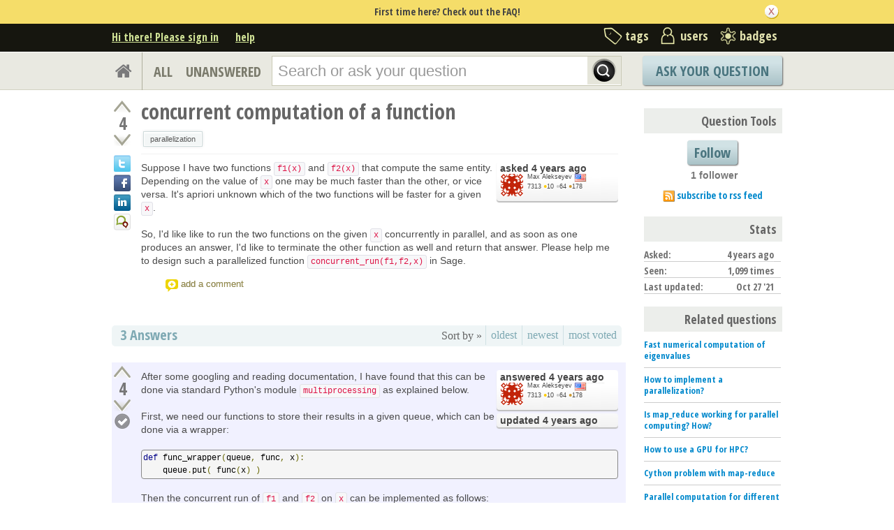

--- FILE ---
content_type: text/html; charset=utf-8
request_url: https://ask.sagemath.org/question/59480/concurrent-computation-of-a-function/?answer=59490
body_size: 19103
content:

<!DOCTYPE html PUBLIC "-//W3C//DTD XHTML 1.0 Transitional//EN" "http://www.w3.org/TR/xhtml1/DTD/xhtml1-transitional.dtd"> <html xmlns="http://www.w3.org/1999/xhtml"> <head> <title>concurrent computation of a function - ASKSAGE: Sage Q&amp;A Forum</title> <meta name="description" content="Suppose I have two functions f1(x) and f2(x) that compute the same entity. Depending on the value of x one may be much faster than the other, or vice versa. It&#39;s apriori unknown which of the two functions will be faster for a given x. So, I&#39;d like like to run the two functions on the given x concurrently in parallel, and as soon as one produces an answer, I&#39;d like to terminate the other function as well and return that answer. Please help me to design such a parallelized function concurrent_run(f1,f2,x) in Sage." /> <meta http-equiv="Content-Type" content="text/html; charset=UTF-8" /> <meta http-equiv="X-UA-Compatible" content="IE=EDGE" /> <meta name="keywords" content=",Sage, maths, Python, forum,community" /> <meta name="referrer" content="always" /> <meta name="viewport" content="width=device-width, initial-scale=1, user-scalable=no" /> <link rel="shortcut icon" href="/upfiles/favicon_CE7MgiZ.ico" /> <link
            rel="alternate"
            type="application/rss+xml"
            href="https://ask.sagemath.org/feeds/rss/"
        /> <link rel="stylesheet" href="/m/CACHE/css/f7ea79c0d61b.css" type="text/css" /> <link href="//fonts.googleapis.com/css?family=Open+Sans+Condensed:700&amp;subset=latin-ext" rel="stylesheet" type="text/css" /> <link href="//fonts.googleapis.com/css?family=Open+Sans+Condensed:700&amp;subset=cyrillic-ext" rel="stylesheet" type="text/css" /> <link rel="canonical" href="https://ask.sagemath.org/question/59480/concurrent-computation-of-a-function/" /> <link rel="stylesheet" type="text/css" href="/m/default/media/wmd/wmd.css?v=19" /> <script type="text/javascript" src="/m/default/media/jslib/modernizr.custom.js?v=19"></script> <script type="text/javascript">
    var askbot = {};
    askbot['data'] = {};
    askbot['data']['userIsAuthenticated'] = false;
    askbot['data']['languageCode'] = 'en';
    
        askbot['data']['userReputation'] = 0;
        askbot['data']['userEmail'] = null;
        askbot['data']['userIsReadOnly'] = false;//in principle we allow anon users to start posting
    
    askbot['urls'] = {};
    askbot['settings'] = {};
    askbot['messages'] = {};
    
</script> <script type="text/javascript" src="/s/jsi18n/"></script> <script type="text/javascript">
        /*<![CDATA[*/
        //below is pure cross-browser javascript, no jQuery
        askbot['data']['userIsThreadModerator'] = false;
        askbot['data']['oldestAnswerId'] = 59483;
        askbot['data']['threadIsClosed'] = false;
        
        (function(){

            var hasClass = function(node, selector) {
                var classes = (" " + node.className + " ").split(' ');
                for (var i = 0; i < classes.length; i++) {
                    if (classes[i] === selector) {
                        return true;
                    }
                }
                return false;
            }

            var findClosestParentByClassName = function(node, className) {
                if (hasClass(node, className)) {
                    return node;
                }
                if (node.nodeName === 'BODY') {
                    return false;
                } else {
                    return findClosestParentByClassName(node.parentNode, className);
                }
            };

            var findChildrenByClassName = function(node, className) {
                var nodes = [];
                var walk = function(node) {
                    if (hasClass(node, className)) {
                        nodes.push(node);
                    }
                    if (node.childNodes) {
                        for (var i=0; i < node.childNodes.length; i++) {
                            walk(node.childNodes[i]);
                        }
                    }
                };
                walk(node);
                return nodes;
            };

            var getTextContent = function(node) {
                var text = node.innerText || node.textContent;
                if (text === undefined) {
                    return '';
                } else {
                    return text;
                }
            };

            var hasAttribute = function(node, attrName) {
                if (node.hasAttribute) {
                    return node.hasAttribute(attrName);
                } else {
                    return (!(!(node.getAttribute(attrName))));
                }
            };

            var findChildByAttribute = function(node, attrName, attrVal) {
                var children = node.childNodes;
                for (var i = 0; i < children.length; i++) {
                    var child = children[i];
                    if (child.getAttribute(attrName) === attrVal) {
                        return child;
                    }
                };
                return null;
            };

            var postIsComment = function(postId) {
                if (document.getElementById('comment-' + postId)) {
                    return true;
                }
                return false;
            };

            var getPost = function(postId) {
                return document.getElementById('post-id-' + postId);
            }

            var postIsQuestion = function(postId) {
                var content = getPost(postId);
                if (content) {
                    if (hasClass(content, 'js-comment')) {
                        return false;
                    }
                    if (findClosestParentByClassName(content, 'js-question')) {
                        return true;
                    }
                }
                return false;
            };

            var removeNode = function(node) {
                node.parentNode.removeChild(node);
            };

            var trim = function(text) {
                return text.replace(/^\s+|\s+$/g, '');
            };

            var data = askbot['data'];
            var isAuthorOfPost = function(post_id) {
                return (data['user_posts'] && data['user_posts'][post_id]);
            };

            if (data['userIsAuthenticated']){
                var votes = {};
                
                data['user_votes'] = votes;
                var posts = {};
                
                data['user_posts'] = posts;
            }

            function render_vote_buttons(post_type, post_id){
                var upvote_btn = document.getElementById(
                    post_type + '-img-upvote-' + post_id
                );
                var downvote_btn = document.getElementById(
                    post_type + '-img-downvote-' + post_id
                );
                if (data['userIsAuthenticated']){
                    if (post_id in data['user_votes']){
                        var vote = data['user_votes'][post_id];
                        if (vote == -1){
                            var btn = downvote_btn;
                        } else if (vote == 1){
                            var btn = upvote_btn;
                        } else {
                            return;
                        }
                        if (post_type == 'comment'){
                            btn.className = btn.className + ' upvoted';
                        } else {
                            btn.className = btn.className + ' on';
                        }
                    }
                }
            }

            function hide_convert_answer_links(post_id){
                var id1 = 'post-' + post_id + '-convert';//for repost as Q comment
                var repostAsQuestionComment = document.getElementById(id1);
                var id2 = 'post-' + post_id + '-repost-as-comment-under-previous-answer';
                var repostAsPrevAnsComment = document.getElementById(id2);
                var extraOptsList = repostAsQuestionComment.parentNode;
                var extraOpts = extraOptsList.parentNode;

                var isAuthenticated = data['userIsAuthenticated'];
                var isMod = data['userIsAdminOrMod'];
                if (isAuthenticated && (isMod || isAuthorOfPost(post_id))) {
                    //still may need to hide because answer may be too long
                    var answer_container = getPost(post_id);
                    var answerBody = findChildrenByClassName(answer_container, 'post-body')[0];
                    //todo: this is not reliable
                    var answerBodyNodes = answerBody.childNodes;
                    var answerElement = answerBodyNodes[answerBodyNodes.length - 1];
                    if (trim(getTextContent(answerElement)).length > askbot['data']['maxCommentLength']) {
                        repostAsQuestionComment.parentNode.removeChild(repostAsQuestionComment);
                        repostAsPrevAnsComment.parentNode.removeChild(repostAsPrevAnsComment);
                    } else if (parseInt(post_id) === data['oldestAnswerId']) {
                        repostAsPrevAnsComment.parentNode.removeChild(repostAsPrevAnsComment);
                    }
                } else {
                    repostAsQuestionComment.parentNode.removeChild(repostAsQuestionComment);
                    repostAsPrevAnsComment.parentNode.removeChild(repostAsPrevAnsComment);
                }

                //if the whole control is empty - remove it
                if (extraOptsList.getElementsByTagName('li').length === 0) {
                    extraOpts.parentNode.removeChild(extraOpts);
                }
            }

            function hidePublishAnswerLink(postId) {
                if (data['userIsThreadModerator'] === false) {
                    //hide publish/unpublish answer links
                    var answerId = 'post-' + postId + '-publish';
                    var pubBtn = document.getElementById(answerId);
                    if (pubBtn) {
                        removeNode(pubBtn);
                    }
                }
            }

            function remove_all_controls(post_id) {
                var deleteBtn = document.getElementById('post-' + post_id + '-delete');
                var controls = deleteBtn.parentNode;
                if (controls.className == 'comment-content') {
                    removeNode(deleteBtn);
                    var convertLinks = findChildrenByClassName(controls, 'convert-comment');
                    if (convertLinks.length) {
                        removeNode(convertLinks[0]);
                    }
                    var editLinks = findChildrenByClassName(controls, 'edit');
                    if (editLinks.length) {
                        removeNode(editLinks[0]);
                    }
                } else {
                    var buttons = controls.childNodes;
                    var numButtons = buttons.length;
                    for (var i = numButtons - 1; i >= 0; i--) {
                        removeNode(buttons[i]);
                    }
                }
            };

            function render_post_controls(post_id, is_wiki){

                //in this case remove all post controls
                if (askbot['settings']['readOnlyModeEnabled'] === true) {
                    remove_all_controls(post_id);
                    return;
                }

                var deleteBtn = document.getElementById('post-' + post_id + '-delete');
                var controls = deleteBtn.parentNode;
                var mergeBtn = findChildrenByClassName(controls, 'question-merge');
                if (mergeBtn.length === 1 && data['userIsThreadModerator'] === false) {
                    removeNode(mergeBtn[0]);
                }

                if (data['userIsAdminOrMod']) {
                    return;//all remaining functions stay on
                }

                

                if (isAuthorOfPost(post_id)) {
                    if (postIsQuestion(post_id) && 3) {
                        if (data['userReputation'] < 1) {
                            if (!data['userIsAdminOrMod']) {
                                removeNode(deleteBtn);
                            }
                        }
                    }
                    //todo: remove edit button from older comments
                    return;
                }

                if (//maybe remove "delete" button
                    (data['userReputation'] <
                    2000) || data['userIsReadOnly']
                ) {
                    removeNode(deleteBtn);
                }

                var canFlagPosts = data['userReputation'] >= 15;
                var flags = findChildrenByClassName(controls, 'question-flag');
                if (flags.length > 0 && !canFlagPosts) {
                    for (var i = 0; i < flags.length; i++) {
                        removeNode(flags[i]);
                    }
                }
                var closeBtn = findChildrenByClassName(controls, 'question-close');
                if (
                    closeBtn.length === 1 &&
                    (
                        (data['userReputation'] < 2000) ||
                        data['userIsReadOnly']
                    )
                ) {
                    removeNode(closeBtn[0]);
                }
                var enoughRep = (data['userReputation'] >= 2000 ||
                        (is_wiki && data['userReputation'] >= 750));
                if (//maybe remove "edit" button
                    !enoughRep || data['userIsReadOnly']//only authors edit comments
                ){
                    var editBtns = findChildrenByClassName(getPost(post_id), 'js-edit');
                    var numBtns = editBtns.length;
                    for (var i=0; i<numBtns; i++) {
                        removeNode(editBtns[i]);
                    }
                }
                if (//maybe remove retag button
                    (!isAuthorOfPost(post_id)) &&
                    postIsQuestion(post_id) &&
                    ((data['userReputation'] <
                    500) ||
                    data['userIsReadOnly'])
                ){
                    var retagBtn = document.getElementById('retag');
                    if (retagBtn) {
                        removeNode(retagBtn);
                    }
                }
            }

            function render_add_answer_button(){
                var add_answer_btn = document.getElementById('add-answer-btn');
                if (askbot['data']['userIsAuthenticated']){
                    if (askbot['data']['userId'] == 26682){
                        add_answer_btn.className += ' answer-own-question';
                        add_answer_btn.setAttribute(
                            'value',
                            'Answer Your Own Question'
                        )
                    } else {
                        add_answer_btn.setAttribute(
                           'value',
                           'Post Your Answer'
                        )
                    }
                } else {
                    add_answer_btn.setAttribute(
                        'value',
                        'Login/Signup to Post'
                    );
                }
            }

            function hide_convert_links() {
                var isAuthenticated = data['userIsAuthenticated'];
                var isMod = data['userIsAdminOrMod'];
                if (isAuthenticated && isMod) {
                    return;
                }
                var convertForms = findChildrenByClassName(document, 'convert-comment');
                for (var i = 0; i < convertForms.length; i++) {
                    //get comment id
                    var form = convertForms[i];
                    var idInput = findChildByAttribute(form, 'name', 'comment_id');
                    var commentId = idInput.getAttribute('value');
                    if (! isAuthorOfPost(commentId) ) {
                        form.setAttribute('style', 'display:none;');
                    }
                }
            }

            askbot['functions'] = askbot['functions'] || {};
            askbot['functions']['renderPostVoteButtons'] = render_vote_buttons;
            askbot['functions']['renderPostControls'] = render_post_controls;
            askbot['functions']['renderAddAnswerButton'] = render_add_answer_button;
            askbot['functions']['hideConvertLinks'] = hide_convert_links;
            askbot['functions']['hideConvertAnswerLinks'] = hide_convert_answer_links;
            askbot['functions']['hidePublishAnswerLink'] = hidePublishAnswerLink;
        })();
        /*]]>*/
    </script> </head> <body class="two-col user-messages question-page anon lang-en"> <div class="notify" style="display:none"> <div class="content-wrapper"> <p class="notification">First time here? Check out the FAQ!</p> <a id="closeNotify" onclick="notify.close(true)"></a> </div> </div> <!-- template header.html --> <div 
    id="header"
    class="without-logo"
> <div class="content-wrapper"> <div id="userToolsNav"> <a href="/account/signin/?next=eyJhbGciOiJIUzI1NiIsInR5cCI6IkpXVCJ9.eyJuZXh0X3VybCI6Ii9xdWVzdGlvbi81OTQ4MC9jb25jdXJyZW50LWNvbXB1dGF0aW9uLW9mLWEtZnVuY3Rpb24vIn0.DcoZt9Q-zx4eZ54iMZOgX0KRT_L2S9CbymOpTHpwdc4"
    >Hi there! Please sign in</a> <a class="help" href="/help/" title="help">help</a> </div> <div id="metaNav"> <a 
  id="navTags"
  href="/tags/"
  
>tags</a> <a 
  id="navUsers"
  href="/users/"
  
>users</a> <a 
  id="navBadges"
  href="/badges/"
  
>badges</a> </div> <div class="clean"></div> </div> </div> <!-- end template header.html --> <!-- template secondary_header.html --> <div id="secondaryHeader"> <div class="content-wrapper"> <form
            
                action="/questions/" id="searchForm"
            
            class="scopes-True-True-False"
            method="get"> <table width="100%"> <tr> <td width="1"><a id="homeButton" href="/questions/"><i class="fa fa-home"></i></a></td> <td width="1"><div id="scopeNav"> <a class="scope-selector "
            href="/questions/scope:all/sort:activity-desc/page:1/"
        >ALL</a> <a class="scope-selector "
            href="/questions/scope:unanswered/sort:answers-asc/page:1/"
        >UNANSWERED</a> </div></td> <td width="*" class="search-bar"> <div 
    id="searchBar"
    class="search-bar"
><input 
        class="searchInput" 
        type="text" 
        autocomplete="off"
        value="" 
        name="query" 
        placeholder="Search or ask your question"
        id="keywords"
    /><input type="submit" value="" name="search" class="searchBtn" /><input type="button"
        value="X"
        name="reset_query"
        class="cancelSearchBtn"
        
            style="display: none;"
        
    /></div> </td> <td width="1"> <a
        id="askButton"
        class="button"
        href="/questions/ask/"
        >
            Ask Your Question
        </a> </td> </tr> </table> </form> </div> </div> <div class="content-wrapper"> <div id="ContentLeft"> <div class="post js-question" data-post-id="59480"> <div class="vote-buttons"> <div id="question-img-upvote-59480"
    class="question-img-upvote post-vote upvote"> </div> <div 
    id="question-vote-number-59480"
    class="vote-number"
    title="current number of votes"
>4</div> <div
    id="question-img-downvote-59480"
    class="question-img-downvote post-vote downvote"> </div> <script type="text/javascript">
    askbot['functions']['renderPostVoteButtons']('question', '59480');
</script> <a class="twitter-share icon"
        title="Share this content on twitter"
    ></a> <a class="facebook-share icon"
        title="Share this content on facebook"
    ></a> <a class="linkedin-share icon"
        title="Share this content on linkedin"
    ></a> <a class="identica-share icon"
        title="Share this content on identica"
    ></a> </div> <div id="post-id-59480" class="post-content"> <h1 class="js-editable"
            id="js-question-title-59480"
            data-get-text-url="/s/get-question-title/?question_id=59480"
            data-save-text-url="/s/set-question-title/?question_id=59480"
            data-save-text-param-name="title"
            data-validated-text-param-name="title"
            data-min-lines="1"
            data-editor-type="plain"
            data-validator="askbot.validators.titleValidator"
        > <div class="js-editable-content">concurrent computation of a function</div> <div class="js-editable-controls"> <button id="js-edit-btn-question-title-59480"
                    class="btn-link js-edit"
                >edit</button> </div> </h1> <ul id="question-tags"
    class="tags post-tags tags"
> <li> <div class="js-tag "><a
            class="js-tag-name"
            rel="tag"
            
            href="/questions/scope:all/sort:activity-desc/tags:parallelization/page:1/"
            
            data-tag-name="parallelization"
        >parallelization</a></div> </li> </ul> <div class="clearfix"></div> <div class="post-body"> <div class="js-editable-hide-post-body-59480"> <div class="post-update-info-container"> <div class='post-update-info'> <p style="line-height:12px;"> <a 
        
            href="/questions/59480/revisions/"
        
        ><strong>
    
        
        asked <abbr class="timeago" title="2021-10-26 01:13:57 +0100">2021-10-26 01:13:57 +0100</abbr> </strong></a> </p> <div class="user-card"> <a class="js-avatar-box"
    href="/users/26682/max-alekseyev/"
><img class="js-avatar gravatar" 
    width="32" height="32"
    src="//www.gravatar.com/avatar/c6e9bed62e11b381d61eee78bafcbfa0?s=32&amp;d=identicon&amp;r=PG"
    title="Max Alekseyev" 
    alt="Max Alekseyev gravatar image" 
/></a> <div class="user-info"> <a href="/users/26682/max-alekseyev/">Max Alekseyev</a> <img class="flag" 
            
            src="/m/default/media/images/flags/us.gif?v=19" 
            alt="flag of United States of America"
            title="Max Alekseyev is from United States of America"
        /> <br/> <span class="reputation-score">7313</span> <span class="badges" title="Max Alekseyev has 10 gold badges, 64 silver badges and 178 bronze badges"> <span class='badge1'>&#9679;</span><span class="badgecount">10</span> <span class='badge2'>&#9679;</span><span class="badgecount">64</span> <span class='badge3'>&#9679;</span><span class="badgecount">178</span> </span> </div> </div> </div> </div> </div> <div class="js-editable"
                id="js-post-body-59480"
                data-get-text-url="/s/get-post-body/?post_id=59480"
                data-save-text-url="/s/set-post-body/?post_id=59480"
                data-save-text-param-name="body_text"
                data-validated-text-param-name="body_html"
                data-min-lines="10"
                data-editor-type="markdown"
                data-validator="askbot.validators.questionDetailsValidator"
            > <div class="js-editable-content"><p>Suppose I have two functions <code>f1(x)</code> and <code>f2(x)</code> that compute the same entity. Depending on the value of <code>x</code> one may be much faster than the other, or vice versa. It's apriori unknown which of the two functions will be faster for a given <code>x</code>.</p> <p>So, I'd like like to run the two functions on the given <code>x</code> concurrently in parallel, and as soon as one produces an answer, I'd like to terminate the other function as well and return that answer. Please help me to design such a parallelized function <code>concurrent_run(f1,f2,x)</code> in Sage.</p> </div> <div class="js-editable-controls"></div> </div> </div> <div id="question-controls" class="post-controls"> <a id="js-edit-btn-post-body-59480" class="question-edit js-edit" href="/questions/59480/edit/">edit</a> <a id="retag" class="question-retag" href="/s/questions/59480/retag/">retag</a> <span
        id="question-offensive-flag-59480" class="offensive-flag"
        title="report as offensive (i.e containing spam, advertising, malicious text, etc.)"
    > <a class="question-flag">flag offensive</a> </span> <a class="question-close" href="/questions/59480/close/">close</a> <a class="question-merge">merge</a> <a
    id="post-59480-delete"
    class="question-delete"
>delete</a> <script type="text/javascript">
    askbot['functions']['renderPostControls']('59480');
</script> </div> <div class="comments empty ordering-forward" 
        data-parent-post-type="question"
        data-parent-post-id="59480"
    ><div class="content"></div><div class="controls"><a class="js-open-editor-btn">add a comment</a></div></div> </div> </div> <div class="clean"></div> <div class="tabBar tabBar-answer"> <h2 id="questionCount"> <span class="count">3</span> Answers
    </h2> <div class="tabsA"> <span class="label">
                    Sort by »
                    </span> <a id="oldest" href="/question/59480/concurrent-computation-of-a-function/?sort=oldest#sort-top"
        ><span>oldest</span></a> <a id="latest" href="/question/59480/concurrent-computation-of-a-function/?sort=latest#sort-top"
        ><span>newest</span></a> <a id="votes" href="/question/59480/concurrent-computation-of-a-function/?sort=votes#sort-top"
        ><span>most voted</span></a> </div> </div> <div class="clean"></div> <div class="pager"> </div> <div class="clean"></div> <a name="59490"></a> <div
    id="post-id-59490"
    data-post-id="59490"
    class="post answer   answered-by-owner "
> <div class="vote-buttons"> <div id="answer-img-upvote-59490"
    class="answer-img-upvote post-vote upvote"> </div> <div 
    id="answer-vote-number-59490"
    class="vote-number"
    title="current number of votes"
>4</div> <div
    id="answer-img-downvote-59490"
    class="answer-img-downvote post-vote downvote"> </div> <script type="text/javascript">
    askbot['functions']['renderPostVoteButtons']('answer', '59490');
</script> <div
    id="answer-img-accept-59490"
    class="answer-img-accept"
    
        title="mark this answer as correct (click again to undo)"
    
></div> </div> <div class="post-content"> <div class="post-body"> <div class="js-editable-hide-post-body-59490"> <div class="post-update-info-container"> <div class='post-update-info'> <p style="line-height:12px;"> <a 
        
            href="/answers/59490/revisions/"
        
        ><strong>
    
        
        answered <abbr class="timeago" title="2021-10-27 00:42:15 +0100">2021-10-27 00:42:15 +0100</abbr> </strong></a> </p> <div class="user-card"> <a class="js-avatar-box"
    href="/users/26682/max-alekseyev/"
><img class="js-avatar gravatar" 
    width="32" height="32"
    src="//www.gravatar.com/avatar/c6e9bed62e11b381d61eee78bafcbfa0?s=32&amp;d=identicon&amp;r=PG"
    title="Max Alekseyev" 
    alt="Max Alekseyev gravatar image" 
/></a> <div class="user-info"> <a href="/users/26682/max-alekseyev/">Max Alekseyev</a> <img class="flag" 
            
            src="/m/default/media/images/flags/us.gif?v=19" 
            alt="flag of United States of America"
            title="Max Alekseyev is from United States of America"
        /> <br/> <span class="reputation-score">7313</span> <span class="badges" title="Max Alekseyev has 10 gold badges, 64 silver badges and 178 bronze badges"> <span class='badge1'>&#9679;</span><span class="badgecount">10</span> <span class='badge2'>&#9679;</span><span class="badgecount">64</span> <span class='badge3'>&#9679;</span><span class="badgecount">178</span> </span> </div> </div> </div> <div class='post-update-info'> <p style="line-height:12px;"> <a 
        
            href="/answers/59490/revisions/"
        
        ><strong>
    
        
        updated <abbr class="timeago" title="2021-10-27 16:21:46 +0100">2021-10-27 16:21:46 +0100</abbr> </strong></a> </p> </div> </div> </div> <div class="js-editable"
                id="js-post-body-59490"
                data-get-text-url="/s/get-post-body/?post_id=59490"
                data-save-text-url="/s/set-post-body/?post_id=59490"
                data-save-text-param-name="body_text"
                data-validated-text-param-name="body_html"
                data-min-lines="10"
                data-editor-type="markdown"
                data-validator="askbot.validators.answerValidator"
            > <div class="js-editable-content"><p>After some googling and reading documentation, I have found that this can be done via standard Python's module <code>multiprocessing</code> as explained below.</p> <p>First, we need our functions to store their results in a given queue, which can be done via a wrapper:</p> <pre><code>def func_wrapper(queue, func, x):
    queue.put( func(x) )
</code></pre> <p>Then the concurrent run of <code>f1</code> and <code>f2</code> on <code>x</code> can be implemented as follows:</p> <pre><code>def concurrent_run(f1,f2,x):
    q = multiprocessing.Queue()
    p1 = multiprocessing.Process(target=func_wrapper, args=(q,f1,x))
    p2 = multiprocessing.Process(target=func_wrapper, args=(q,f2,x))

    p1.start()
    p2.start()

    res = q.get()

    p1.terminate()
    p2.terminate()

    return res
</code></pre> <p>PS. Perhaps, we can simply use <code>return q.get()</code> without explicitly calling <code>.terminate()</code> methods and letting the corresponding Process classes to take care of a clean-up. On the other hand, for unresponsive processes we can use <code>.kill()</code> instead of <code>.terminate()</code> to force their shutdown.</p> </div> <div class="js-editable-controls"></div> </div> </div> <div class="answer-controls post-controls"> <span class="action-link"> <a id="js-edit-btn-post-body-59490" class="question-edit js-edit" href="/s/answers/59490/edit/">edit</a> </span> <span 
    id="answer-offensive-flag-59490"
    class="action-link offensive-flag"
    title="report as offensive (i.e containing spam, advertising, malicious text, etc.)"
> <a class="question-flag">flag offensive</a> </span> <span id='post-59490-delete' class="action-link delete-post"> <a class="question-delete"
    >delete</a> </span> <span class="action-link"> <a  class="permant-link"
        href="/question/59480/concurrent-computation-of-a-function/?answer=59490#post-id-59490"
        title="permanent link">
        link
    </a> </span> <span class="action-link dropdown-toggle">more
<ul class="dropdown-menu"> <li id='post-59490-convert'> <form 
            class="answer-convert"
            action="/s/answer/repost-as-comment-under-question/"
            method="post"
        > <input type='hidden' name='csrfmiddlewaretoken' value='HqFIDfWwuQ6iz56EBJnFztTHJzT0dLRH' /> <input type="hidden" name="answer_id" value="59490"/> <input 
                type="submit"
                class="link"
                value="repost as a question comment"
            /> </form> </li> <li id='post-59490-repost-as-comment-under-previous-answer'> <form class="answer-convert repost-as-comment-under-previous-answer"
            action="/s/answer/repost-as-comment-under-previous-answer/"
            method="post"
        > <input type='hidden' name='csrfmiddlewaretoken' value='HqFIDfWwuQ6iz56EBJnFztTHJzT0dLRH' /> <input type="hidden" name="answer_id" value="59490"/> <input 
                type="submit"
                class="link"
                value="repost as a comment under older answer"
            /> </form> </li> </ul> </span> <script type="text/javascript">
    askbot['functions']['hideConvertAnswerLinks']('59490');
    askbot['functions']['hidePublishAnswerLink']('59490');
    askbot['functions']['renderPostControls']('59490');
</script> </div> <div class="comments empty ordering-forward" 
        data-parent-post-type="answer"
        data-parent-post-id="59490"
    ><div class="content"></div><div class="controls"><a class="js-open-editor-btn">add a comment</a></div></div> </div> <div class="clean"></div> </div> <div class="clean"></div> <div class="banner"> </div> <a name="59494"></a> <div
    id="post-id-59494"
    data-post-id="59494"
    class="post answer   "
> <div class="vote-buttons"> <div id="answer-img-upvote-59494"
    class="answer-img-upvote post-vote upvote"> </div> <div 
    id="answer-vote-number-59494"
    class="vote-number"
    title="current number of votes"
>1</div> <div
    id="answer-img-downvote-59494"
    class="answer-img-downvote post-vote downvote"> </div> <script type="text/javascript">
    askbot['functions']['renderPostVoteButtons']('answer', '59494');
</script> <div
    id="answer-img-accept-59494"
    class="answer-img-accept"
    
        title="mark this answer as correct (click again to undo)"
    
></div> </div> <div class="post-content"> <div class="post-body"> <div class="js-editable-hide-post-body-59494"> <div class="post-update-info-container"> <div class='post-update-info'> <p style="line-height:12px;"> <a 
        
            href="/answers/59494/revisions/"
        
        ><strong>
    
        
        answered <abbr class="timeago" title="2021-10-27 14:09:21 +0100">2021-10-27 14:09:21 +0100</abbr> </strong></a> </p> <div class="user-card"> <a class="js-avatar-box"
    href="/users/23368/david-coudert/"
><img class="js-avatar gravatar" 
    width="32" height="32"
    src="//www.gravatar.com/avatar/017b8a863d5c6a335f5520c2d5c3602e?s=32&amp;d=identicon&amp;r=PG"
    title="David Coudert" 
    alt="David Coudert gravatar image" 
/></a> <div class="user-info"> <a href="/users/23368/david-coudert/">David Coudert</a> <br/> <span class="reputation-score">921</span> <span class="badges" title="David Coudert has 14 silver badges and 22 bronze badges"> <span class='badge2'>&#9679;</span><span class="badgecount">14</span> <span class='badge3'>&#9679;</span><span class="badgecount">22</span> </span> <a 
            href="http://www-sop.inria.fr/members/David.Coudert/"
            title="David Coudert's website is http://www-sop.inria.fr/members/David.Coudert/"
            
        >
        http://www-sop.inria.f...
        </a> </div> </div> </div> </div> </div> <div class="js-editable"
                id="js-post-body-59494"
                data-get-text-url="/s/get-post-body/?post_id=59494"
                data-save-text-url="/s/set-post-body/?post_id=59494"
                data-save-text-param-name="body_text"
                data-validated-text-param-name="body_html"
                data-min-lines="10"
                data-editor-type="markdown"
                data-validator="askbot.validators.answerValidator"
            > <div class="js-editable-content"><p>A simple solution proposed <a href="https://trac.sagemath.org/ticket/12379#comment:3">here</a> using the <code>@parallel</code> decorator. It can easily be extended to other cases.</p> <pre><code>def use_all(f, algorithms):
    @parallel(len(algorithms), verbose=False)
    def h(alg):
        return f(algorithm=alg)
    for input, output in h(algorithms):
        return output, input[0][0]
</code></pre> <p>and then</p> <pre><code>sage: set_random_seed(0)
sage: g = graphs.RandomGNP(20, .5)
sage: %time use_all(g.chromatic_number, ['DLX', 'MILP', 'CP'])
CPU times: user 2.61 ms, sys: 15.3 ms, total: 17.9 ms
Wall time: 63.4 ms
(6, 'DLX')
sage: g = graphs.RandomGNP(50, .3)
sage: %time use_all(g.chromatic_number, ['DLX', 'MILP', 'CP'])
CPU times: user 2.03 ms, sys: 11.8 ms, total: 13.8 ms
Wall time: 124 ms
(6, 'MILP')
</code></pre> </div> <div class="js-editable-controls"></div> </div> </div> <div class="answer-controls post-controls"> <span class="action-link"> <a id="js-edit-btn-post-body-59494" class="question-edit js-edit" href="/s/answers/59494/edit/">edit</a> </span> <span 
    id="answer-offensive-flag-59494"
    class="action-link offensive-flag"
    title="report as offensive (i.e containing spam, advertising, malicious text, etc.)"
> <a class="question-flag">flag offensive</a> </span> <span id='post-59494-delete' class="action-link delete-post"> <a class="question-delete"
    >delete</a> </span> <span class="action-link"> <a  class="permant-link"
        href="/question/59480/concurrent-computation-of-a-function/?answer=59494#post-id-59494"
        title="permanent link">
        link
    </a> </span> <span class="action-link dropdown-toggle">more
<ul class="dropdown-menu"> <li id='post-59494-convert'> <form 
            class="answer-convert"
            action="/s/answer/repost-as-comment-under-question/"
            method="post"
        > <input type='hidden' name='csrfmiddlewaretoken' value='HqFIDfWwuQ6iz56EBJnFztTHJzT0dLRH' /> <input type="hidden" name="answer_id" value="59494"/> <input 
                type="submit"
                class="link"
                value="repost as a question comment"
            /> </form> </li> <li id='post-59494-repost-as-comment-under-previous-answer'> <form class="answer-convert repost-as-comment-under-previous-answer"
            action="/s/answer/repost-as-comment-under-previous-answer/"
            method="post"
        > <input type='hidden' name='csrfmiddlewaretoken' value='HqFIDfWwuQ6iz56EBJnFztTHJzT0dLRH' /> <input type="hidden" name="answer_id" value="59494"/> <input 
                type="submit"
                class="link"
                value="repost as a comment under older answer"
            /> </form> </li> </ul> </span> <script type="text/javascript">
    askbot['functions']['hideConvertAnswerLinks']('59494');
    askbot['functions']['hidePublishAnswerLink']('59494');
    askbot['functions']['renderPostControls']('59494');
</script> </div> <h2 class="comment-title">Comments</h2><div class="clean"></div><div class="comments ordering-forward" 
        data-parent-post-type="answer"
        data-parent-post-id="59494"
    ><div class="content"><div id="post-id-59495" class="comment js-comment" data-post-id="59495"><div class="comment-votes"><div 
                id="comment-img-upvote-59495" 
                class="upvote js-score"
            ></div><script type="text/javascript">
                askbot['functions']['renderPostVoteButtons']('comment', '59495');
            </script></div><div class="comment-content"><div id="post-59495-delete" class="comment-delete"><span class="js-delete-icon" title="delete this comment"></span></div><div class="comment-body"><p>What's happening with the running threads upon return from the caller (<code>use_all</code>)? I suspect they may still be running in background until their normal completion, which would be a waste of resources.</p></div><div class="comment-controls"><a class="js-avatar-box"
    href="/users/26682/max-alekseyev/"
><img class="js-avatar gravatar" 
    width="16" height="16"
    src="//www.gravatar.com/avatar/c6e9bed62e11b381d61eee78bafcbfa0?s=16&amp;d=identicon&amp;r=PG"
    title="Max Alekseyev" 
    alt="Max Alekseyev gravatar image" 
/></a><a 
                    class="author"
                    href="/users/26682/max-alekseyev/"
                >Max Alekseyev</a><span class="age">&nbsp;(
    
        <abbr class="timeago" title="2021-10-27 14:41:33 +0100">2021-10-27 14:41:33 +0100</abbr>
    )</span><a 
                    id="post-59495-edit"
                    class="js-edit"
                >edit</a><form 
                    action="/s/comment/convert/"
                    method="POST"
                    accept-charset="utf-8"
                    class='convert-comment'
                ><input type="hidden" name="csrfmiddlewaretoken" value="HqFIDfWwuQ6iz56EBJnFztTHJzT0dLRH"><input type="hidden" value="59495" name="comment_id"><input type="submit" value="convert to answer"></form></div></div></div><script type="text/javascript">
        askbot['functions']['hideConvertLinks']();
        askbot['functions']['renderPostControls']('59495');
    </script><div id="post-id-59496" class="comment js-comment" data-post-id="59496"><div class="comment-votes"><div 
                id="comment-img-upvote-59496" 
                class="upvote js-score"
            ></div><script type="text/javascript">
                askbot['functions']['renderPostVoteButtons']('comment', '59496');
            </script></div><div class="comment-content"><div id="post-59496-delete" class="comment-delete"><span class="js-delete-icon" title="delete this comment"></span></div><div class="comment-body"><p>I've tested this approach and it seems to work fine (ie. terminates the running threads upon return from the caller).</p></div><div class="comment-controls"><a class="js-avatar-box"
    href="/users/26682/max-alekseyev/"
><img class="js-avatar gravatar" 
    width="16" height="16"
    src="//www.gravatar.com/avatar/c6e9bed62e11b381d61eee78bafcbfa0?s=16&amp;d=identicon&amp;r=PG"
    title="Max Alekseyev" 
    alt="Max Alekseyev gravatar image" 
/></a><a 
                    class="author"
                    href="/users/26682/max-alekseyev/"
                >Max Alekseyev</a><span class="age">&nbsp;(
    
        <abbr class="timeago" title="2021-10-27 16:04:33 +0100">2021-10-27 16:04:33 +0100</abbr>
    )</span><a 
                    id="post-59496-edit"
                    class="js-edit"
                >edit</a><form 
                    action="/s/comment/convert/"
                    method="POST"
                    accept-charset="utf-8"
                    class='convert-comment'
                ><input type="hidden" name="csrfmiddlewaretoken" value="HqFIDfWwuQ6iz56EBJnFztTHJzT0dLRH"><input type="hidden" value="59496" name="comment_id"><input type="submit" value="convert to answer"></form></div></div></div><script type="text/javascript">
        askbot['functions']['hideConvertLinks']();
        askbot['functions']['renderPostControls']('59496');
    </script><div id="post-id-59509" class="comment js-comment" data-post-id="59509"><div class="comment-votes"><div 
                id="comment-img-upvote-59509" 
                class="upvote js-score"
            >3</div><script type="text/javascript">
                askbot['functions']['renderPostVoteButtons']('comment', '59509');
            </script></div><div class="comment-content"><div id="post-59509-delete" class="comment-delete"><span class="js-delete-icon" title="delete this comment"></span></div><div class="comment-body"><p>It might work due to garbage collection killing the other spawned processes.  I think @parallel uses fork rather than threads to avoid problems with Python's GIL.  For what it's worth, I actually wrote the @parallel decorator in the first place, but can barely remember how it works.  I just remember trying to find a simple-to-use "notation" at a Sage Days that would make it easy to do things in parallel in Sage, and @parallel seemed easy to sell :-).</p></div><div class="comment-controls"><a class="js-avatar-box"
    href="/users/8995/william-stein2/"
><img class="js-avatar gravatar" 
    width="16" height="16"
    src="//www.gravatar.com/avatar/76f24240b4d0042a32b828d6ae8eb23a?s=16&amp;d=identicon&amp;r=PG"
    title="William Stein2" 
    alt="William Stein2 gravatar image" 
/></a><a 
                    class="author"
                    href="/users/8995/william-stein2/"
                >William Stein2</a><span class="age">&nbsp;(
    
        <abbr class="timeago" title="2021-10-28 09:38:31 +0100">2021-10-28 09:38:31 +0100</abbr>
    )</span><a 
                    id="post-59509-edit"
                    class="js-edit"
                >edit</a><form 
                    action="/s/comment/convert/"
                    method="POST"
                    accept-charset="utf-8"
                    class='convert-comment'
                ><input type="hidden" name="csrfmiddlewaretoken" value="HqFIDfWwuQ6iz56EBJnFztTHJzT0dLRH"><input type="hidden" value="59509" name="comment_id"><input type="submit" value="convert to answer"></form></div></div></div><script type="text/javascript">
        askbot['functions']['hideConvertLinks']();
        askbot['functions']['renderPostControls']('59509');
    </script></div><div class="controls"><a class="js-open-editor-btn">add a comment</a></div></div> </div> <div class="clean"></div> </div> <div class="clean"></div> <a name="59483"></a> <div
    id="post-id-59483"
    data-post-id="59483"
    class="post answer   "
> <div class="vote-buttons"> <div id="answer-img-upvote-59483"
    class="answer-img-upvote post-vote upvote"> </div> <div 
    id="answer-vote-number-59483"
    class="vote-number"
    title="current number of votes"
>-1</div> <div
    id="answer-img-downvote-59483"
    class="answer-img-downvote post-vote downvote"> </div> <script type="text/javascript">
    askbot['functions']['renderPostVoteButtons']('answer', '59483');
</script> <div
    id="answer-img-accept-59483"
    class="answer-img-accept"
    
        title="mark this answer as correct (click again to undo)"
    
></div> </div> <div class="post-content"> <div class="post-body"> <div class="js-editable-hide-post-body-59483"> <div class="post-update-info-container"> <div class='post-update-info'> <p style="line-height:12px;"> <a 
        
            href="/answers/59483/revisions/"
        
        ><strong>
    
        
        answered <abbr class="timeago" title="2021-10-26 09:07:41 +0100">2021-10-26 09:07:41 +0100</abbr> </strong></a> </p> <div class="user-card"> <a class="js-avatar-box"
    href="/users/1305/tmonteil/"
><img class="js-avatar gravatar" 
    width="32" height="32"
    src="//www.gravatar.com/avatar/bf79b2652c1f0ed81cd14570690c12ec?s=32&amp;d=identicon&amp;r=PG"
    title="tmonteil" 
    alt="tmonteil gravatar image" 
/></a> <div class="user-info"> <a href="/users/1305/tmonteil/">tmonteil</a> <br/> <span class="reputation-score">27493</span> <span class="badges" title="tmonteil has 32 gold badges, 205 silver badges and 519 bronze badges"> <span class='badge1'>&#9679;</span><span class="badgecount">32</span> <span class='badge2'>&#9679;</span><span class="badgecount">205</span> <span class='badge3'>&#9679;</span><span class="badgecount">519</span> </span> <a 
            href="http://wiki.sagemath.org/ThierryMonteil"
            title="tmonteil's website is http://wiki.sagemath.org/ThierryMonteil"
            
        >
        http://wiki.sagemath.o...
        </a> </div> </div> </div> </div> </div> <div class="js-editable"
                id="js-post-body-59483"
                data-get-text-url="/s/get-post-body/?post_id=59483"
                data-save-text-url="/s/set-post-body/?post_id=59483"
                data-save-text-param-name="body_text"
                data-validated-text-param-name="body_html"
                data-min-lines="10"
                data-editor-type="markdown"
                data-validator="askbot.validators.answerValidator"
            > <div class="js-editable-content"><p>You can have a look at <a href="https://doc.sagemath.org/html/en/reference/parallel/index.html">https://doc.sagemath.org/html/en/refe...</a></p> </div> <div class="js-editable-controls"></div> </div> </div> <div class="answer-controls post-controls"> <span class="action-link"> <a id="js-edit-btn-post-body-59483" class="question-edit js-edit" href="/s/answers/59483/edit/">edit</a> </span> <span 
    id="answer-offensive-flag-59483"
    class="action-link offensive-flag"
    title="report as offensive (i.e containing spam, advertising, malicious text, etc.)"
> <a class="question-flag">flag offensive</a> </span> <span id='post-59483-delete' class="action-link delete-post"> <a class="question-delete"
    >delete</a> </span> <span class="action-link"> <a  class="permant-link"
        href="/question/59480/concurrent-computation-of-a-function/?answer=59483#post-id-59483"
        title="permanent link">
        link
    </a> </span> <span class="action-link dropdown-toggle">more
<ul class="dropdown-menu"> <li id='post-59483-convert'> <form 
            class="answer-convert"
            action="/s/answer/repost-as-comment-under-question/"
            method="post"
        > <input type='hidden' name='csrfmiddlewaretoken' value='HqFIDfWwuQ6iz56EBJnFztTHJzT0dLRH' /> <input type="hidden" name="answer_id" value="59483"/> <input 
                type="submit"
                class="link"
                value="repost as a question comment"
            /> </form> </li> <li id='post-59483-repost-as-comment-under-previous-answer'> <form class="answer-convert repost-as-comment-under-previous-answer"
            action="/s/answer/repost-as-comment-under-previous-answer/"
            method="post"
        > <input type='hidden' name='csrfmiddlewaretoken' value='HqFIDfWwuQ6iz56EBJnFztTHJzT0dLRH' /> <input type="hidden" name="answer_id" value="59483"/> <input 
                type="submit"
                class="link"
                value="repost as a comment under older answer"
            /> </form> </li> </ul> </span> <script type="text/javascript">
    askbot['functions']['hideConvertAnswerLinks']('59483');
    askbot['functions']['hidePublishAnswerLink']('59483');
    askbot['functions']['renderPostControls']('59483');
</script> </div> <h2 class="comment-title">Comments</h2><div class="clean"></div><div class="comments ordering-forward" 
        data-parent-post-type="answer"
        data-parent-post-id="59483"
    ><div class="content"><div id="post-id-59486" class="comment js-comment" data-post-id="59486"><div class="comment-votes"><div 
                id="comment-img-upvote-59486" 
                class="upvote js-score"
            >1</div><script type="text/javascript">
                askbot['functions']['renderPostVoteButtons']('comment', '59486');
            </script></div><div class="comment-content"><div id="post-59486-delete" class="comment-delete"><span class="js-delete-icon" title="delete this comment"></span></div><div class="comment-body"><p>I do not see there how to implement what I need. E.g. how to interrupt all parallelism as soon as one thread produced a result?</p></div><div class="comment-controls"><a class="js-avatar-box"
    href="/users/26682/max-alekseyev/"
><img class="js-avatar gravatar" 
    width="16" height="16"
    src="//www.gravatar.com/avatar/c6e9bed62e11b381d61eee78bafcbfa0?s=16&amp;d=identicon&amp;r=PG"
    title="Max Alekseyev" 
    alt="Max Alekseyev gravatar image" 
/></a><a 
                    class="author"
                    href="/users/26682/max-alekseyev/"
                >Max Alekseyev</a><span class="age">&nbsp;(
    
        <abbr class="timeago" title="2021-10-26 12:57:26 +0100">2021-10-26 12:57:26 +0100</abbr>
    )</span><a 
                    id="post-59486-edit"
                    class="js-edit"
                >edit</a><form 
                    action="/s/comment/convert/"
                    method="POST"
                    accept-charset="utf-8"
                    class='convert-comment'
                ><input type="hidden" name="csrfmiddlewaretoken" value="HqFIDfWwuQ6iz56EBJnFztTHJzT0dLRH"><input type="hidden" value="59486" name="comment_id"><input type="submit" value="convert to answer"></form></div></div></div><script type="text/javascript">
        askbot['functions']['hideConvertLinks']();
        askbot['functions']['renderPostControls']('59486');
    </script><div id="post-id-59513" class="comment js-comment" data-post-id="59513"><div class="comment-votes"><div 
                id="comment-img-upvote-59513" 
                class="upvote js-score"
            ></div><script type="text/javascript">
                askbot['functions']['renderPostVoteButtons']('comment', '59513');
            </script></div><div class="comment-content"><div id="post-59513-delete" class="comment-delete"><span class="js-delete-icon" title="delete this comment"></span></div><div class="comment-body"><p>Apparently, @david-coudert was able  to derive a simple solution from the <code>@parallel</code> decorator that was pointed by this link (the other process get interrupted once the first returns a result). Did you ever try ?</p></div><div class="comment-controls"><a class="js-avatar-box"
    href="/users/1305/tmonteil/"
><img class="js-avatar gravatar" 
    width="16" height="16"
    src="//www.gravatar.com/avatar/bf79b2652c1f0ed81cd14570690c12ec?s=16&amp;d=identicon&amp;r=PG"
    title="tmonteil" 
    alt="tmonteil gravatar image" 
/></a><a 
                    class="author"
                    href="/users/1305/tmonteil/"
                >tmonteil</a><span class="age">&nbsp;(
    
        <abbr class="timeago" title="2021-10-28 19:03:48 +0100">2021-10-28 19:03:48 +0100</abbr>
    )</span><a 
                    id="post-59513-edit"
                    class="js-edit"
                >edit</a><form 
                    action="/s/comment/convert/"
                    method="POST"
                    accept-charset="utf-8"
                    class='convert-comment'
                ><input type="hidden" name="csrfmiddlewaretoken" value="HqFIDfWwuQ6iz56EBJnFztTHJzT0dLRH"><input type="hidden" value="59513" name="comment_id"><input type="submit" value="convert to answer"></form></div></div></div><script type="text/javascript">
        askbot['functions']['hideConvertLinks']();
        askbot['functions']['renderPostControls']('59513');
    </script><div id="post-id-59515" class="comment js-comment" data-post-id="59515"><div class="comment-votes"><div 
                id="comment-img-upvote-59515" 
                class="upvote js-score"
            ></div><script type="text/javascript">
                askbot['functions']['renderPostVoteButtons']('comment', '59515');
            </script></div><div class="comment-content"><div id="post-59515-delete" class="comment-delete"><span class="js-delete-icon" title="delete this comment"></span></div><div class="comment-body"><p>Yes, and I've accepted his solution. I've also added my own solution (based on multiprocessing module) above. Your link alone was not sufficient as the tricky part (terminating processes) is not described there.</p></div><div class="comment-controls"><a class="js-avatar-box"
    href="/users/26682/max-alekseyev/"
><img class="js-avatar gravatar" 
    width="16" height="16"
    src="//www.gravatar.com/avatar/c6e9bed62e11b381d61eee78bafcbfa0?s=16&amp;d=identicon&amp;r=PG"
    title="Max Alekseyev" 
    alt="Max Alekseyev gravatar image" 
/></a><a 
                    class="author"
                    href="/users/26682/max-alekseyev/"
                >Max Alekseyev</a><span class="age">&nbsp;(
    
        <abbr class="timeago" title="2021-10-28 19:38:33 +0100">2021-10-28 19:38:33 +0100</abbr>
    )</span><a 
                    id="post-59515-edit"
                    class="js-edit"
                >edit</a><form 
                    action="/s/comment/convert/"
                    method="POST"
                    accept-charset="utf-8"
                    class='convert-comment'
                ><input type="hidden" name="csrfmiddlewaretoken" value="HqFIDfWwuQ6iz56EBJnFztTHJzT0dLRH"><input type="hidden" value="59515" name="comment_id"><input type="submit" value="convert to answer"></form></div></div></div><script type="text/javascript">
        askbot['functions']['hideConvertLinks']();
        askbot['functions']['renderPostControls']('59515');
    </script><div id="post-id-59518" class="comment js-comment" data-post-id="59518"><div class="comment-votes"><div 
                id="comment-img-upvote-59518" 
                class="upvote js-score"
            ></div><script type="text/javascript">
                askbot['functions']['renderPostVoteButtons']('comment', '59518');
            </script></div><div class="comment-content"><div id="post-59518-delete" class="comment-delete"><span class="js-delete-icon" title="delete this comment"></span></div><div class="comment-body"><p>It is not described in @david-coudert either, <code>@parallel</code> just works.</p></div><div class="comment-controls"><a class="js-avatar-box"
    href="/users/1305/tmonteil/"
><img class="js-avatar gravatar" 
    width="16" height="16"
    src="//www.gravatar.com/avatar/bf79b2652c1f0ed81cd14570690c12ec?s=16&amp;d=identicon&amp;r=PG"
    title="tmonteil" 
    alt="tmonteil gravatar image" 
/></a><a 
                    class="author"
                    href="/users/1305/tmonteil/"
                >tmonteil</a><span class="age">&nbsp;(
    
        <abbr class="timeago" title="2021-10-28 21:45:54 +0100">2021-10-28 21:45:54 +0100</abbr>
    )</span><a 
                    id="post-59518-edit"
                    class="js-edit"
                >edit</a><form 
                    action="/s/comment/convert/"
                    method="POST"
                    accept-charset="utf-8"
                    class='convert-comment'
                ><input type="hidden" name="csrfmiddlewaretoken" value="HqFIDfWwuQ6iz56EBJnFztTHJzT0dLRH"><input type="hidden" value="59518" name="comment_id"><input type="submit" value="convert to answer"></form></div></div></div><script type="text/javascript">
        askbot['functions']['hideConvertLinks']();
        askbot['functions']['renderPostControls']('59518');
    </script></div><div class="controls"><a class="js-open-editor-btn">add a comment</a></div></div> </div> <div class="clean"></div> </div> <div class="clean"></div> <div class="pager"> </div> <div class="clean"></div> <div style="clear:both"></div> <h2>
    
        Your Answer
    
</h2> <p class="message"> <span class="strong big">Please start posting anonymously</span> - your entry will be published after you log in or create a new account.

    
</p> <div class="folded-editor" tabindex="6"> <p class="js-folded-editor-trigger"><a>Add Answer</a></p> <div class="editor-proper"> <form id="fmanswer"
            class="js-answer-form"
            action="/s/questions/59480/answer/"
            method="post"
            data-validated-fields="text"
            data-text-validator="askbot.validators.answerValidator"
            ><input type='hidden' name='csrfmiddlewaretoken' value='HqFIDfWwuQ6iz56EBJnFztTHJzT0dLRH' /> <div class="js-error js-text-error"></div> <div class="form-group editor-placeholder"
                > </div> <div class="answer-options"> </div> <div> <script src='https://www.google.com/recaptcha/api.js?hl=en'></script> <script type="text/javascript">
    var DjangoRecaptchaOptions = {
  "lang": "en"
};
    if (typeof RecaptchaOptions !== 'object') {
        RecaptchaOptions = DjangoRecaptchaOptions;
    } else {
        for (key in DjangoRecaptchaOptions) {
            RecaptchaOptions[key] = DjangoRecaptchaOptions[key];
        }
    }
</script> <div class="g-recaptcha" data-sitekey="6LcQIwQTAAAAALumAOZ0WvKuOal82Dv0UlQbKgUo"></div> <noscript> <div style="width: 302px; height: 352px;"> <div style="width: 302px; height: 352px; position: relative;"> <div style="width: 302px; height: 352px; position: absolute;"> <iframe src="https://www.google.com/recaptcha/api/fallback?k=6LcQIwQTAAAAALumAOZ0WvKuOal82Dv0UlQbKgUo"
                frameborder="0" scrolling="no"
                style="width: 302px; height:352px; border-style: none;"> </iframe> </div> <div style="width: 250px; height: 80px; position: absolute; border-style: none;
                  bottom: 21px; left: 25px; margin: 0px; padding: 0px; right: 25px;"> <textarea id="g-recaptcha-response" name="g-recaptcha-response"
                  class="recaptcha_challenge_field"
                  style="width: 250px; height: 80px; border: 1px solid #c1c1c1;
                         margin: 0px; padding: 0px; resize: none;" value=""> </textarea> <input type='hidden' name='recaptcha_response_field' value='manual_challenge' /> </div> </div> </div> </noscript> </div> <div class="clearfix"></div> <input id="add-answer-btn" type="submit" class="submit"/> <script type="text/javascript">
                askbot['functions']['renderAddAnswerButton']();
            </script> </form> </div> </div> </div> <div id="ContentRight"> <div class="box"> </div> <div class="box vote-buttons"> <h2>Question Tools</h2> <button class="js-follow-question button large"
        data-is-on="false"
        data-off-prompt-text="Unfollow"
        data-on-prompt-text="Follow"
        data-on-state-text="Following"
        data-off-state-text="Follow"
        data-toggle-url="/s/toggle-follow-question/"
    >
        
            Follow
        
    </button> <div class="clearfix"></div> <div class="js-question-follower-count">
        
        
            1 follower
        
    </div> <div class="notify-sidebar"> <p class="rss"> <a
                href="/feeds/question/59480/"
                title="subscribe to the rss feed"
                >subscribe to rss feed</a> </p> </div> </div> <div class="clearfix"></div> <div class="box statsWidget"> <div class="clearfix"></div> <h2>Stats</h2> <p>
        Asked: <strong> <abbr class="timeago" title="2021-10-26 01:13:57 +0100">2021-10-26 01:13:57 +0100</abbr> </strong> </p> <p> 
        Seen: <strong>1,099 times</strong> </p> <p>
        Last updated: <strong title="2021-10-27 16:21:46.467088">Oct 27 '21</strong> </p> </div> <div class="box"> <h2>Related questions</h2> <div class="questions-related"> <p> <a href="/question/44531/fast-numerical-computation-of-eigenvalues/">Fast numerical computation of eigenvalues</a> </p> <p> <a href="/question/46682/how-to-implement-a-parallelization/">How to implement a parallelization?</a> </p> <p> <a href="/question/46711/is-map_reduce-working-for-parallel-computing-how/">Is map_reduce working for parallel computing? How?</a> </p> <p> <a href="/question/46754/how-to-use-a-gpu-for-hpc/">How to use a GPU for HPC?</a> </p> <p> <a href="/question/46839/cython-problem-with-map-reduce/">Cython problem with map-reduce</a> </p> <p> <a href="/question/50013/parallel-computation-for-different-functions/">Parallel computation for different functions</a> </p> <p> <a href="/question/50208/getting-resetmapreduce-to-use-multiple-cores/">getting RESetMapReduce to use multiple cores</a> </p> <p> <a href="/question/51533/python-multiprocessing-module-stuck-for-long-outputs/">Python MultiProcessing module stuck for long outputs</a> </p> <p> <a href="/question/51560/parallelizing-symbolic-matrixvector-computations-for-sparse-matrices-and-vectors/">Parallelizing symbolic matrix*vector computations for sparse matrices and vectors</a> </p> <p> <a href="/question/52889/parallel-matrix-rank/">parallel matrix rank</a> </p> </div> </div> <div class="box"> </div> </div> </div> <!-- template footer.html --> <div id="ground"> <div class="content-wrapper"> <div class="copyright"> <a href="http://creativecommons.org/licenses/by-sa/3.0/legalcode"> <img
                            class="license-logo"
                            src="/m/default/media/images/cc-by-sa.png?v=19"
                            title="cc-by-sa"
                            alt="cc-by-sa"
                        /> </a>
                
                Copyright Sage, 2010. Some rights reserved under creative commons license. Content on this site is licensed under a <a href="http://creativecommons.org/licenses/by-sa/3.0/legalcode">Creative Commons Attribution Share Alike 3.0</a> license.

            </div> <div class="footer-links" > <a href="/about/">about</a><span class="link-separator"> |</span> <a href="/faq/">faq</a><span class="link-separator"> |</span> <a href="/help/" title="help">help</a> <span class="link-separator"> |</span> <a href="/privacy/">privacy policy</a><span class="link-separator"> |</span> <a href="/terms/">terms of service</a> </div> <div class="powered-link"> <a href="http://askbot.com" target="_blank">
                Powered by Askbot version 0.7.59
            </a> </div> <div class="clean"></div> </div> </div> <!-- end template footer.html --> <div id="no-javascript"> <noscript class="noscript">
        Please note: Askbot requires javascript to work properly, please enable javascript in your browser, <a href="https://www.google.com/support/bin/answer.py?answer=23852">here is how</a> </noscript> <script type="text/javascript">
        //IE fix to hide the red margin
        var noscript = document.getElementsByTagName('noscript')[0];
        noscript.style.padding = '0px';
        noscript.style.backgroundColor = 'transparent';
    </script> </div> <script type="text/javascript">
    askbot['urls']['mark_read_message'] = '/s/messages/markread/';
    askbot['urls']['get_tags_by_wildcard'] = '/s/get-tags-by-wildcard/';
    askbot['urls']['get_tag_list'] = '/s/get-tag-list/';
    askbot['urls']['follow_user'] = '/followit/follow/user/{{userId}}/';
    askbot['urls']['unfollow_user'] = '/followit/unfollow/user/{{userId}}/';
    askbot['urls']['user_signin'] = '/account/signin/';
    askbot['urls']['getEditor'] = '/s/get-editor/';
    
    askbot['urls']['apiGetQuestions'] = '/s/api/get_questions/';
    askbot['urls']['ask'] = '/questions/ask/';
	askbot['urls']['questions'] = '/questions/';
    askbot['settings']['groupsEnabled'] = false;
    askbot['settings']['static_url'] = '/m/';
    askbot['settings']['minSearchWordLength'] = 4;
    askbot['settings']['mathjaxEnabled'] = true;
    askbot['settings']['sharingSuffixText'] = '';
    askbot['settings']['errorPlacement'] = 'after-label';
    askbot['data']['maxCommentLength'] = 800;
    askbot['settings']['editorType'] = 'markdown';
    
    askbot['settings']['commentsEditorType'] = 'rich\u002Dtext';
    askbot['messages']['askYourQuestion'] = 'Ask Your Question';
    askbot['messages']['acceptOwnAnswer'] = 'accept or unaccept your own answer';
    askbot['messages']['followQuestions'] = 'follow questions';
    
        askbot['settings']['allowedUploadFileTypes'] = [
            "jpg", "jpeg", "gif", "bmp", "png", "tiff"
        ];
    
    askbot['data']['haveFlashNotifications'] = true;
    askbot['data']['activeTab'] = 'questions';
    askbot['settings']['csrfCookieName'] = 'asksage_csrf';
    
        askbot['data']['searchUrl'] = '';
    
</script> <form name="scroll-pos-form"><input id="scroll-mem" type="text" style="display: none;"/></form> <script type="text/javascript" src="/m/CACHE/js/38987fd1bdf6.js"></script> <script type="text/javascript">
    /*<![CDATA[*/
    $('.mceStatusbar').remove();//a hack to remove the tinyMCE status bar
    $(document).ready(function(){
        // focus input on the search bar endcomment
        var activeTab = askbot['data']['activeTab'];
        if (inArray(activeTab, ['users', 'questions', 'tags', 'badges'])) {
            var searchInput = $('#keywords');
        } else if (activeTab === 'ask') {
            var searchInput = $('#id_title');
        } else {
            var searchInput = undefined;
            animateHashes();
        }

        var wasScrolled = $('#scroll-mem').val();
        if (searchInput && !wasScrolled) {
            searchInput.focus();
            putCursorAtEnd(searchInput);
        }

        var haveFullTextSearchTab = inArray(activeTab, ['questions', 'badges', 'ask']);
        var haveUserProfilePage = $('body').hasClass('user-profile-page');
        if ((haveUserProfilePage || haveFullTextSearchTab) && searchInput && searchInput.length) {
            var search = new FullTextSearch();
            askbot['controllers'] = askbot['controllers'] || {};
            askbot['controllers']['fullTextSearch'] = search;
            search.setSearchUrl(askbot['data']['searchUrl']);
            if (activeTab === 'ask') {
                search.setAskButtonEnabled(false);
            }
            search.decorate(searchInput);
        } else if (activeTab === 'tags') {
            var search = new TagSearch();
            search.decorate(searchInput);
        }

        if (askbot['data']['userIsAdminOrMod']) {
            $('body').addClass('admin');
        }
        if (askbot['settings']['groupsEnabled']) {
            askbot['urls']['add_group'] = "/s/add-group/";
            var group_dropdown = new GroupDropdown();
            $('.groups-dropdown').append(group_dropdown.getElement());
        }
        var userRep = $('#userToolsNav .reputation');
        if (userRep.length) {
            var showPermsTrigger = new ShowPermsTrigger();
            showPermsTrigger.decorate(userRep);
        }
    });
    if (askbot['data']['haveFlashNotifications']) {
        $('#validate_email_alert').click(function(){notify.close(true)})
        notify.show();
    }

    var langNav = $('.lang-nav');
    if (langNav.length) {
        var nav = new LangNav();
        nav.decorate(langNav);
    }
    /*]]>*/
</script> <script type='text/javascript' src="/mathjax/MathJax.js?config=TeX-AMS-MML_HTMLorMML">
        if (typeof MathJax != 'undefined') {
            MathJax.Hub.Config({
                extensions: ["tex2jax.js"],
                jax: ["input/TeX","output/HTML-CSS"],
                tex2jax: {inlineMath: [["$","$"],["\\(","\\)"]]}
            });
        } else {
            console.log('Could not load MathJax');
        }
    </script> <div class="js-templates" style="display: none;"><div id="post-id-0" class="comment js-comment" data-post-id="0"><div class="comment-votes"><div 
                id="comment-img-upvote-0" 
                class="upvote js-score"
            ></div></div><div class="comment-content"><div id="post-0-delete" class="comment-delete"><span class="js-delete-icon" title="delete this comment"></span></div><div class="comment-body"></div><div class="comment-controls"><a class="js-avatar-box"
    href=""
><img class="js-avatar gravatar" 
    width="16" height="16"
    src=""
    title="" 
    alt=" gravatar image" 
/></a><a 
                    class="author"
                    href=""
                ></a><span class="age">&nbsp;(
    
        <abbr class="timeago" title="2026-01-24 00:55:15 +0100">2026-01-24 00:55:15 +0100</abbr>
    )</span><a 
                    id="post-0-edit"
                    class="js-edit"
                >edit</a><form 
                    action="/s/comment/convert/"
                    method="POST"
                    accept-charset="utf-8"
                    class='convert-comment'
                ><input type="hidden" name="csrfmiddlewaretoken" value="None"><input type="hidden" value="0" name="comment_id"><input type="submit" value="convert to answer"></form></div></div></div><div class="js-simple-editor"><textarea></textarea><pre class="mirror"></pre></div><div class="js-tag  js-deletable-tag"><a
            class="js-tag-name"
            rel="tag"
            
            href="/questions/scope:all/sort:activity-desc/tags:none/page:1/"
            
            data-tag-name="none"
        >none</a><span class="js-delete-icon">&times;</span></div></div> <script type='text/javascript'>
        
        askbot['urls']['postComments'] = '/s/post_comments/';
        askbot['urls']['editComment'] = '/s/edit_comment/';
        askbot['urls']['deleteComment'] = '/s/comment/delete/';
        askbot['urls']['convertComment'] = '/s/comment/convert/';
        askbot['urls']['getComment'] = '/s/comment/get-text/';
        askbot['urls']['saveDraftAnswer'] = '/s/save-draft-answer/';
        askbot['urls']['vote_url'] = '/s/vote'
        askbot['urls']['user_signin'] = '/account/signin/';
        askbot['urls']['upvote_comment'] = '/s/comment/upvote/';
        askbot['urls']['delete_post'] = '/s/post/delete/';
        askbot['urls']['get_html_template'] = '/s/get-html-template/';
        askbot['urls']['getGroupsList'] = '/s/get-groups-list/';
        askbot['urls']['publishAnswer'] = '/s/answer/publish/';
        askbot['urls']['apiV1Questions'] = '/api/v1/questions/';
        askbot['urls']['mergeQuestions'] = '/s/merge-questions/';
        
        askbot['data']['questionAuthorId'] = 26682;
        askbot['data']['answersSortTab'] = 'votes';
        askbot['data']['questionId'] = 59480;
        askbot['data']['threadSlug'] = 'concurrent-computation-of-a-function';
        askbot['messages']['addComment'] = 'add a comment';
        askbot['messages']['userNamePrompt'] = 'User name:';
        askbot['messages']['userEmailPrompt'] = 'Email address:';
        askbot['messages']['mergeQuestions'] = 'Merge duplicate questions';
        askbot['messages']['enterDuplicateQuestionId'] = 'Enter duplicate question ID';
        
        askbot['settings']['saveCommentOnEnter'] = false;
        askbot['settings']['tagSource'] = 'user-input';
        askbot['settings']['enableEmailAlerts'] = false;
    </script> <script type="text/javascript">
    
    askbot['settings']['tagsAreRequired'] = false
    askbot['settings']['maxTagLength'] = 20;
    askbot['messages']['maxTagLength'] = "each tag must be shorter than 20 characters";
    askbot['settings']['maxTagsPerPost'] = 5;
    askbot['messages']['maxTagsPerPost'] = "please use 5 tags or less";
    askbot['messages']['tagLimits'] = "please use up to 5 tags, less than 20 characters each";
    askbot['urls']['upload'] = '/s/upload/';
    askbot['settings']['minTitleLength'] = 10;
    askbot['settings']['minQuestionBodyLength'] = 10;
    askbot['settings']['minAnswerBodyLength'] = 10;
    askbot['settings']['minCommentBodyLength'] = 10;
    askbot['settings']['tag_editor'] = '{\u0022tag_forbidden_first_chars\u0022: \u0022#\u0022, \u0022max_tag_length\u0022: 20, \u0022force_lowercase_tags\u0022: false, \u0022max_tags_per_post\u0022: 5, \u0022messages\u0022: {\u0022wrong_first_char\u0022: \u0022# is not a valid character at the beginning of tags, use only letters and numbers\u0022, \u0022wrong_chars\u0022: \u0022please use letters, numbers and characters \u005C\u0022\u002D+.#\u005C\u0022\u0022, \u0022required\u0022: \u0022tags are required\u0022}, \u0022tags_are_required\u0022: false}';
    askbot['settings']['tinyMCEPlugins'] = JSON.parse('[]');
</script> <script type='text/javascript'>
    (function() {
        askbot['settings']['commentsReversed'] = false;
        //make images always fit the screen
        var images = $('.question-page .post-body img');
        //these breakpoints must match those in css
        //for explanation see utils.js:LimitedWidthImage
        var breakpoints = [
            [980, undefined],
            [800, 55]
        ];
        var maxWidth = 685;
        images.each(function(idx, item) {
            var img = new LimitedWidthImage(breakpoints, maxWidth);
            img.decorate($(item));
        });
    })();
</script> <script type="text/javascript" src="/m/CACHE/js/1a6ff2052b62.js"></script> <script type="text/javascript">
    // define reputation needs for comments
    askbot['urls']['getPostHtml'] = '/s/get-post-html/';
    askbot['urls']['retag'] = "/s/questions/59480/retag/";

    
    
    askbot['settings']['commentAvatarSize'] = 16;

    $(document).ready(function(){
        $("#nav_questions").attr('className',"on");
        $("#" + askbot['data']['answersSortTab']).attr('className',"on");

        Vote.init(
            askbot['data']['questionId'],
            askbot['data']['threadSlug'],
            askbot['data']['questionAuthorId'],
            askbot['data']['userId']
        );

        if ((askbot['data']['threadIsClosed'] === false) && askbot['data']['userIsAuthenticated']) {
            initEditor();
        }

        lanai.highlightSyntax();
        $('#btLogin').bind('click', function(){
            window.location.href='/account/signin/';
        });
        if (window.location.hash === 'fmanswer'){
            $('#fmanswer textarea').focus();
        }

        if (askbot['data']['userId'] === askbot['data']['questionAuthorId']) {
            $("#fmanswer_button").click(function() {
                $("#fmanswer").show();
                $("#fmanswer_button").hide();
            });
        }

        if (askbot['data']['userIsAuthenticated']) {
            var draftHandler = new DraftAnswer();
            draftHandler.setThreadId(17070);
            draftHandler.decorate($('body'));
        }

        var expanders = $('.expander');
        expanders.each(function(idx, item) {
            var expanderElement = $(item);
            var post = expanderElement.closest('.post,.comment');
            if (post.length === 1) {
                var expander = new PostExpander();
                expander.setPostId(post.data('postId'));
                expander.decorate(expanderElement);
            }
        });

        var followBtn = $('.js-follow-question');
        if (followBtn.length) {
            var toggle = new AjaxToggle();
            toggle.setPostData({'question_id': 59480 });
            toggle.decorate(followBtn);
            followBtn.bind('askbot.two-state-toggle.success', updateQuestionFollowerCount);
        }
    });

    $(window).bind('hashchange', animate_hashes);

    function animate_hashes(){
      var id_value = window.location.hash;
      if (id_value != ""){
        var previous_color = $(id_value).css('background-color');
        $(id_value).css('backgroundColor', '#FFF8C6');
        $(id_value).animate(
            {backgroundColor: '#ff7f2a'}, 1000
        ).animate({backgroundColor: '#FFF8C6'}, 1000, function(){
            $(id_value).css('backgroundColor', previous_color);
        });
      }
    }


    function initEditor(){
        $('#editor').TextAreaResizer();
        //highlight code synctax when editor has new text
        $("#editor").typeWatch({highlight: false, wait: 3000,
                         captureLength: 5, callback: lanai.highlightSyntax});

        var display = true;
        var txt = "[hide preview]";
        $('#pre-collapse').text(txt);
        $('#pre-collapse').bind('click', function(){
            txt = display ? "[show preview]" : "[hide preview]";
            display = !display;
            $('#previewer').toggle();
            $('#pre-collapse').text(txt);
        });
        var formElement = $('.js-answer-form');
        if (formElement.length) {
            var answerForm = new AnswerForm();
            answerForm.decorate(formElement);
        }
    }
</script> <script type="text/javascript">
            for (url_name in askbot['urls']){
                askbot['urls'][url_name] = cleanUrl(askbot['urls'][url_name]);
            }
        </script> </body> </html>

--- FILE ---
content_type: text/html; charset=utf-8
request_url: https://www.google.com/recaptcha/api2/anchor?ar=1&k=6LcQIwQTAAAAALumAOZ0WvKuOal82Dv0UlQbKgUo&co=aHR0cHM6Ly9hc2suc2FnZW1hdGgub3JnOjQ0Mw..&hl=en&v=N67nZn4AqZkNcbeMu4prBgzg&size=normal&anchor-ms=20000&execute-ms=30000&cb=m0f3g15rmy4n
body_size: 49816
content:
<!DOCTYPE HTML><html dir="ltr" lang="en"><head><meta http-equiv="Content-Type" content="text/html; charset=UTF-8">
<meta http-equiv="X-UA-Compatible" content="IE=edge">
<title>reCAPTCHA</title>
<style type="text/css">
/* cyrillic-ext */
@font-face {
  font-family: 'Roboto';
  font-style: normal;
  font-weight: 400;
  font-stretch: 100%;
  src: url(//fonts.gstatic.com/s/roboto/v48/KFO7CnqEu92Fr1ME7kSn66aGLdTylUAMa3GUBHMdazTgWw.woff2) format('woff2');
  unicode-range: U+0460-052F, U+1C80-1C8A, U+20B4, U+2DE0-2DFF, U+A640-A69F, U+FE2E-FE2F;
}
/* cyrillic */
@font-face {
  font-family: 'Roboto';
  font-style: normal;
  font-weight: 400;
  font-stretch: 100%;
  src: url(//fonts.gstatic.com/s/roboto/v48/KFO7CnqEu92Fr1ME7kSn66aGLdTylUAMa3iUBHMdazTgWw.woff2) format('woff2');
  unicode-range: U+0301, U+0400-045F, U+0490-0491, U+04B0-04B1, U+2116;
}
/* greek-ext */
@font-face {
  font-family: 'Roboto';
  font-style: normal;
  font-weight: 400;
  font-stretch: 100%;
  src: url(//fonts.gstatic.com/s/roboto/v48/KFO7CnqEu92Fr1ME7kSn66aGLdTylUAMa3CUBHMdazTgWw.woff2) format('woff2');
  unicode-range: U+1F00-1FFF;
}
/* greek */
@font-face {
  font-family: 'Roboto';
  font-style: normal;
  font-weight: 400;
  font-stretch: 100%;
  src: url(//fonts.gstatic.com/s/roboto/v48/KFO7CnqEu92Fr1ME7kSn66aGLdTylUAMa3-UBHMdazTgWw.woff2) format('woff2');
  unicode-range: U+0370-0377, U+037A-037F, U+0384-038A, U+038C, U+038E-03A1, U+03A3-03FF;
}
/* math */
@font-face {
  font-family: 'Roboto';
  font-style: normal;
  font-weight: 400;
  font-stretch: 100%;
  src: url(//fonts.gstatic.com/s/roboto/v48/KFO7CnqEu92Fr1ME7kSn66aGLdTylUAMawCUBHMdazTgWw.woff2) format('woff2');
  unicode-range: U+0302-0303, U+0305, U+0307-0308, U+0310, U+0312, U+0315, U+031A, U+0326-0327, U+032C, U+032F-0330, U+0332-0333, U+0338, U+033A, U+0346, U+034D, U+0391-03A1, U+03A3-03A9, U+03B1-03C9, U+03D1, U+03D5-03D6, U+03F0-03F1, U+03F4-03F5, U+2016-2017, U+2034-2038, U+203C, U+2040, U+2043, U+2047, U+2050, U+2057, U+205F, U+2070-2071, U+2074-208E, U+2090-209C, U+20D0-20DC, U+20E1, U+20E5-20EF, U+2100-2112, U+2114-2115, U+2117-2121, U+2123-214F, U+2190, U+2192, U+2194-21AE, U+21B0-21E5, U+21F1-21F2, U+21F4-2211, U+2213-2214, U+2216-22FF, U+2308-230B, U+2310, U+2319, U+231C-2321, U+2336-237A, U+237C, U+2395, U+239B-23B7, U+23D0, U+23DC-23E1, U+2474-2475, U+25AF, U+25B3, U+25B7, U+25BD, U+25C1, U+25CA, U+25CC, U+25FB, U+266D-266F, U+27C0-27FF, U+2900-2AFF, U+2B0E-2B11, U+2B30-2B4C, U+2BFE, U+3030, U+FF5B, U+FF5D, U+1D400-1D7FF, U+1EE00-1EEFF;
}
/* symbols */
@font-face {
  font-family: 'Roboto';
  font-style: normal;
  font-weight: 400;
  font-stretch: 100%;
  src: url(//fonts.gstatic.com/s/roboto/v48/KFO7CnqEu92Fr1ME7kSn66aGLdTylUAMaxKUBHMdazTgWw.woff2) format('woff2');
  unicode-range: U+0001-000C, U+000E-001F, U+007F-009F, U+20DD-20E0, U+20E2-20E4, U+2150-218F, U+2190, U+2192, U+2194-2199, U+21AF, U+21E6-21F0, U+21F3, U+2218-2219, U+2299, U+22C4-22C6, U+2300-243F, U+2440-244A, U+2460-24FF, U+25A0-27BF, U+2800-28FF, U+2921-2922, U+2981, U+29BF, U+29EB, U+2B00-2BFF, U+4DC0-4DFF, U+FFF9-FFFB, U+10140-1018E, U+10190-1019C, U+101A0, U+101D0-101FD, U+102E0-102FB, U+10E60-10E7E, U+1D2C0-1D2D3, U+1D2E0-1D37F, U+1F000-1F0FF, U+1F100-1F1AD, U+1F1E6-1F1FF, U+1F30D-1F30F, U+1F315, U+1F31C, U+1F31E, U+1F320-1F32C, U+1F336, U+1F378, U+1F37D, U+1F382, U+1F393-1F39F, U+1F3A7-1F3A8, U+1F3AC-1F3AF, U+1F3C2, U+1F3C4-1F3C6, U+1F3CA-1F3CE, U+1F3D4-1F3E0, U+1F3ED, U+1F3F1-1F3F3, U+1F3F5-1F3F7, U+1F408, U+1F415, U+1F41F, U+1F426, U+1F43F, U+1F441-1F442, U+1F444, U+1F446-1F449, U+1F44C-1F44E, U+1F453, U+1F46A, U+1F47D, U+1F4A3, U+1F4B0, U+1F4B3, U+1F4B9, U+1F4BB, U+1F4BF, U+1F4C8-1F4CB, U+1F4D6, U+1F4DA, U+1F4DF, U+1F4E3-1F4E6, U+1F4EA-1F4ED, U+1F4F7, U+1F4F9-1F4FB, U+1F4FD-1F4FE, U+1F503, U+1F507-1F50B, U+1F50D, U+1F512-1F513, U+1F53E-1F54A, U+1F54F-1F5FA, U+1F610, U+1F650-1F67F, U+1F687, U+1F68D, U+1F691, U+1F694, U+1F698, U+1F6AD, U+1F6B2, U+1F6B9-1F6BA, U+1F6BC, U+1F6C6-1F6CF, U+1F6D3-1F6D7, U+1F6E0-1F6EA, U+1F6F0-1F6F3, U+1F6F7-1F6FC, U+1F700-1F7FF, U+1F800-1F80B, U+1F810-1F847, U+1F850-1F859, U+1F860-1F887, U+1F890-1F8AD, U+1F8B0-1F8BB, U+1F8C0-1F8C1, U+1F900-1F90B, U+1F93B, U+1F946, U+1F984, U+1F996, U+1F9E9, U+1FA00-1FA6F, U+1FA70-1FA7C, U+1FA80-1FA89, U+1FA8F-1FAC6, U+1FACE-1FADC, U+1FADF-1FAE9, U+1FAF0-1FAF8, U+1FB00-1FBFF;
}
/* vietnamese */
@font-face {
  font-family: 'Roboto';
  font-style: normal;
  font-weight: 400;
  font-stretch: 100%;
  src: url(//fonts.gstatic.com/s/roboto/v48/KFO7CnqEu92Fr1ME7kSn66aGLdTylUAMa3OUBHMdazTgWw.woff2) format('woff2');
  unicode-range: U+0102-0103, U+0110-0111, U+0128-0129, U+0168-0169, U+01A0-01A1, U+01AF-01B0, U+0300-0301, U+0303-0304, U+0308-0309, U+0323, U+0329, U+1EA0-1EF9, U+20AB;
}
/* latin-ext */
@font-face {
  font-family: 'Roboto';
  font-style: normal;
  font-weight: 400;
  font-stretch: 100%;
  src: url(//fonts.gstatic.com/s/roboto/v48/KFO7CnqEu92Fr1ME7kSn66aGLdTylUAMa3KUBHMdazTgWw.woff2) format('woff2');
  unicode-range: U+0100-02BA, U+02BD-02C5, U+02C7-02CC, U+02CE-02D7, U+02DD-02FF, U+0304, U+0308, U+0329, U+1D00-1DBF, U+1E00-1E9F, U+1EF2-1EFF, U+2020, U+20A0-20AB, U+20AD-20C0, U+2113, U+2C60-2C7F, U+A720-A7FF;
}
/* latin */
@font-face {
  font-family: 'Roboto';
  font-style: normal;
  font-weight: 400;
  font-stretch: 100%;
  src: url(//fonts.gstatic.com/s/roboto/v48/KFO7CnqEu92Fr1ME7kSn66aGLdTylUAMa3yUBHMdazQ.woff2) format('woff2');
  unicode-range: U+0000-00FF, U+0131, U+0152-0153, U+02BB-02BC, U+02C6, U+02DA, U+02DC, U+0304, U+0308, U+0329, U+2000-206F, U+20AC, U+2122, U+2191, U+2193, U+2212, U+2215, U+FEFF, U+FFFD;
}
/* cyrillic-ext */
@font-face {
  font-family: 'Roboto';
  font-style: normal;
  font-weight: 500;
  font-stretch: 100%;
  src: url(//fonts.gstatic.com/s/roboto/v48/KFO7CnqEu92Fr1ME7kSn66aGLdTylUAMa3GUBHMdazTgWw.woff2) format('woff2');
  unicode-range: U+0460-052F, U+1C80-1C8A, U+20B4, U+2DE0-2DFF, U+A640-A69F, U+FE2E-FE2F;
}
/* cyrillic */
@font-face {
  font-family: 'Roboto';
  font-style: normal;
  font-weight: 500;
  font-stretch: 100%;
  src: url(//fonts.gstatic.com/s/roboto/v48/KFO7CnqEu92Fr1ME7kSn66aGLdTylUAMa3iUBHMdazTgWw.woff2) format('woff2');
  unicode-range: U+0301, U+0400-045F, U+0490-0491, U+04B0-04B1, U+2116;
}
/* greek-ext */
@font-face {
  font-family: 'Roboto';
  font-style: normal;
  font-weight: 500;
  font-stretch: 100%;
  src: url(//fonts.gstatic.com/s/roboto/v48/KFO7CnqEu92Fr1ME7kSn66aGLdTylUAMa3CUBHMdazTgWw.woff2) format('woff2');
  unicode-range: U+1F00-1FFF;
}
/* greek */
@font-face {
  font-family: 'Roboto';
  font-style: normal;
  font-weight: 500;
  font-stretch: 100%;
  src: url(//fonts.gstatic.com/s/roboto/v48/KFO7CnqEu92Fr1ME7kSn66aGLdTylUAMa3-UBHMdazTgWw.woff2) format('woff2');
  unicode-range: U+0370-0377, U+037A-037F, U+0384-038A, U+038C, U+038E-03A1, U+03A3-03FF;
}
/* math */
@font-face {
  font-family: 'Roboto';
  font-style: normal;
  font-weight: 500;
  font-stretch: 100%;
  src: url(//fonts.gstatic.com/s/roboto/v48/KFO7CnqEu92Fr1ME7kSn66aGLdTylUAMawCUBHMdazTgWw.woff2) format('woff2');
  unicode-range: U+0302-0303, U+0305, U+0307-0308, U+0310, U+0312, U+0315, U+031A, U+0326-0327, U+032C, U+032F-0330, U+0332-0333, U+0338, U+033A, U+0346, U+034D, U+0391-03A1, U+03A3-03A9, U+03B1-03C9, U+03D1, U+03D5-03D6, U+03F0-03F1, U+03F4-03F5, U+2016-2017, U+2034-2038, U+203C, U+2040, U+2043, U+2047, U+2050, U+2057, U+205F, U+2070-2071, U+2074-208E, U+2090-209C, U+20D0-20DC, U+20E1, U+20E5-20EF, U+2100-2112, U+2114-2115, U+2117-2121, U+2123-214F, U+2190, U+2192, U+2194-21AE, U+21B0-21E5, U+21F1-21F2, U+21F4-2211, U+2213-2214, U+2216-22FF, U+2308-230B, U+2310, U+2319, U+231C-2321, U+2336-237A, U+237C, U+2395, U+239B-23B7, U+23D0, U+23DC-23E1, U+2474-2475, U+25AF, U+25B3, U+25B7, U+25BD, U+25C1, U+25CA, U+25CC, U+25FB, U+266D-266F, U+27C0-27FF, U+2900-2AFF, U+2B0E-2B11, U+2B30-2B4C, U+2BFE, U+3030, U+FF5B, U+FF5D, U+1D400-1D7FF, U+1EE00-1EEFF;
}
/* symbols */
@font-face {
  font-family: 'Roboto';
  font-style: normal;
  font-weight: 500;
  font-stretch: 100%;
  src: url(//fonts.gstatic.com/s/roboto/v48/KFO7CnqEu92Fr1ME7kSn66aGLdTylUAMaxKUBHMdazTgWw.woff2) format('woff2');
  unicode-range: U+0001-000C, U+000E-001F, U+007F-009F, U+20DD-20E0, U+20E2-20E4, U+2150-218F, U+2190, U+2192, U+2194-2199, U+21AF, U+21E6-21F0, U+21F3, U+2218-2219, U+2299, U+22C4-22C6, U+2300-243F, U+2440-244A, U+2460-24FF, U+25A0-27BF, U+2800-28FF, U+2921-2922, U+2981, U+29BF, U+29EB, U+2B00-2BFF, U+4DC0-4DFF, U+FFF9-FFFB, U+10140-1018E, U+10190-1019C, U+101A0, U+101D0-101FD, U+102E0-102FB, U+10E60-10E7E, U+1D2C0-1D2D3, U+1D2E0-1D37F, U+1F000-1F0FF, U+1F100-1F1AD, U+1F1E6-1F1FF, U+1F30D-1F30F, U+1F315, U+1F31C, U+1F31E, U+1F320-1F32C, U+1F336, U+1F378, U+1F37D, U+1F382, U+1F393-1F39F, U+1F3A7-1F3A8, U+1F3AC-1F3AF, U+1F3C2, U+1F3C4-1F3C6, U+1F3CA-1F3CE, U+1F3D4-1F3E0, U+1F3ED, U+1F3F1-1F3F3, U+1F3F5-1F3F7, U+1F408, U+1F415, U+1F41F, U+1F426, U+1F43F, U+1F441-1F442, U+1F444, U+1F446-1F449, U+1F44C-1F44E, U+1F453, U+1F46A, U+1F47D, U+1F4A3, U+1F4B0, U+1F4B3, U+1F4B9, U+1F4BB, U+1F4BF, U+1F4C8-1F4CB, U+1F4D6, U+1F4DA, U+1F4DF, U+1F4E3-1F4E6, U+1F4EA-1F4ED, U+1F4F7, U+1F4F9-1F4FB, U+1F4FD-1F4FE, U+1F503, U+1F507-1F50B, U+1F50D, U+1F512-1F513, U+1F53E-1F54A, U+1F54F-1F5FA, U+1F610, U+1F650-1F67F, U+1F687, U+1F68D, U+1F691, U+1F694, U+1F698, U+1F6AD, U+1F6B2, U+1F6B9-1F6BA, U+1F6BC, U+1F6C6-1F6CF, U+1F6D3-1F6D7, U+1F6E0-1F6EA, U+1F6F0-1F6F3, U+1F6F7-1F6FC, U+1F700-1F7FF, U+1F800-1F80B, U+1F810-1F847, U+1F850-1F859, U+1F860-1F887, U+1F890-1F8AD, U+1F8B0-1F8BB, U+1F8C0-1F8C1, U+1F900-1F90B, U+1F93B, U+1F946, U+1F984, U+1F996, U+1F9E9, U+1FA00-1FA6F, U+1FA70-1FA7C, U+1FA80-1FA89, U+1FA8F-1FAC6, U+1FACE-1FADC, U+1FADF-1FAE9, U+1FAF0-1FAF8, U+1FB00-1FBFF;
}
/* vietnamese */
@font-face {
  font-family: 'Roboto';
  font-style: normal;
  font-weight: 500;
  font-stretch: 100%;
  src: url(//fonts.gstatic.com/s/roboto/v48/KFO7CnqEu92Fr1ME7kSn66aGLdTylUAMa3OUBHMdazTgWw.woff2) format('woff2');
  unicode-range: U+0102-0103, U+0110-0111, U+0128-0129, U+0168-0169, U+01A0-01A1, U+01AF-01B0, U+0300-0301, U+0303-0304, U+0308-0309, U+0323, U+0329, U+1EA0-1EF9, U+20AB;
}
/* latin-ext */
@font-face {
  font-family: 'Roboto';
  font-style: normal;
  font-weight: 500;
  font-stretch: 100%;
  src: url(//fonts.gstatic.com/s/roboto/v48/KFO7CnqEu92Fr1ME7kSn66aGLdTylUAMa3KUBHMdazTgWw.woff2) format('woff2');
  unicode-range: U+0100-02BA, U+02BD-02C5, U+02C7-02CC, U+02CE-02D7, U+02DD-02FF, U+0304, U+0308, U+0329, U+1D00-1DBF, U+1E00-1E9F, U+1EF2-1EFF, U+2020, U+20A0-20AB, U+20AD-20C0, U+2113, U+2C60-2C7F, U+A720-A7FF;
}
/* latin */
@font-face {
  font-family: 'Roboto';
  font-style: normal;
  font-weight: 500;
  font-stretch: 100%;
  src: url(//fonts.gstatic.com/s/roboto/v48/KFO7CnqEu92Fr1ME7kSn66aGLdTylUAMa3yUBHMdazQ.woff2) format('woff2');
  unicode-range: U+0000-00FF, U+0131, U+0152-0153, U+02BB-02BC, U+02C6, U+02DA, U+02DC, U+0304, U+0308, U+0329, U+2000-206F, U+20AC, U+2122, U+2191, U+2193, U+2212, U+2215, U+FEFF, U+FFFD;
}
/* cyrillic-ext */
@font-face {
  font-family: 'Roboto';
  font-style: normal;
  font-weight: 900;
  font-stretch: 100%;
  src: url(//fonts.gstatic.com/s/roboto/v48/KFO7CnqEu92Fr1ME7kSn66aGLdTylUAMa3GUBHMdazTgWw.woff2) format('woff2');
  unicode-range: U+0460-052F, U+1C80-1C8A, U+20B4, U+2DE0-2DFF, U+A640-A69F, U+FE2E-FE2F;
}
/* cyrillic */
@font-face {
  font-family: 'Roboto';
  font-style: normal;
  font-weight: 900;
  font-stretch: 100%;
  src: url(//fonts.gstatic.com/s/roboto/v48/KFO7CnqEu92Fr1ME7kSn66aGLdTylUAMa3iUBHMdazTgWw.woff2) format('woff2');
  unicode-range: U+0301, U+0400-045F, U+0490-0491, U+04B0-04B1, U+2116;
}
/* greek-ext */
@font-face {
  font-family: 'Roboto';
  font-style: normal;
  font-weight: 900;
  font-stretch: 100%;
  src: url(//fonts.gstatic.com/s/roboto/v48/KFO7CnqEu92Fr1ME7kSn66aGLdTylUAMa3CUBHMdazTgWw.woff2) format('woff2');
  unicode-range: U+1F00-1FFF;
}
/* greek */
@font-face {
  font-family: 'Roboto';
  font-style: normal;
  font-weight: 900;
  font-stretch: 100%;
  src: url(//fonts.gstatic.com/s/roboto/v48/KFO7CnqEu92Fr1ME7kSn66aGLdTylUAMa3-UBHMdazTgWw.woff2) format('woff2');
  unicode-range: U+0370-0377, U+037A-037F, U+0384-038A, U+038C, U+038E-03A1, U+03A3-03FF;
}
/* math */
@font-face {
  font-family: 'Roboto';
  font-style: normal;
  font-weight: 900;
  font-stretch: 100%;
  src: url(//fonts.gstatic.com/s/roboto/v48/KFO7CnqEu92Fr1ME7kSn66aGLdTylUAMawCUBHMdazTgWw.woff2) format('woff2');
  unicode-range: U+0302-0303, U+0305, U+0307-0308, U+0310, U+0312, U+0315, U+031A, U+0326-0327, U+032C, U+032F-0330, U+0332-0333, U+0338, U+033A, U+0346, U+034D, U+0391-03A1, U+03A3-03A9, U+03B1-03C9, U+03D1, U+03D5-03D6, U+03F0-03F1, U+03F4-03F5, U+2016-2017, U+2034-2038, U+203C, U+2040, U+2043, U+2047, U+2050, U+2057, U+205F, U+2070-2071, U+2074-208E, U+2090-209C, U+20D0-20DC, U+20E1, U+20E5-20EF, U+2100-2112, U+2114-2115, U+2117-2121, U+2123-214F, U+2190, U+2192, U+2194-21AE, U+21B0-21E5, U+21F1-21F2, U+21F4-2211, U+2213-2214, U+2216-22FF, U+2308-230B, U+2310, U+2319, U+231C-2321, U+2336-237A, U+237C, U+2395, U+239B-23B7, U+23D0, U+23DC-23E1, U+2474-2475, U+25AF, U+25B3, U+25B7, U+25BD, U+25C1, U+25CA, U+25CC, U+25FB, U+266D-266F, U+27C0-27FF, U+2900-2AFF, U+2B0E-2B11, U+2B30-2B4C, U+2BFE, U+3030, U+FF5B, U+FF5D, U+1D400-1D7FF, U+1EE00-1EEFF;
}
/* symbols */
@font-face {
  font-family: 'Roboto';
  font-style: normal;
  font-weight: 900;
  font-stretch: 100%;
  src: url(//fonts.gstatic.com/s/roboto/v48/KFO7CnqEu92Fr1ME7kSn66aGLdTylUAMaxKUBHMdazTgWw.woff2) format('woff2');
  unicode-range: U+0001-000C, U+000E-001F, U+007F-009F, U+20DD-20E0, U+20E2-20E4, U+2150-218F, U+2190, U+2192, U+2194-2199, U+21AF, U+21E6-21F0, U+21F3, U+2218-2219, U+2299, U+22C4-22C6, U+2300-243F, U+2440-244A, U+2460-24FF, U+25A0-27BF, U+2800-28FF, U+2921-2922, U+2981, U+29BF, U+29EB, U+2B00-2BFF, U+4DC0-4DFF, U+FFF9-FFFB, U+10140-1018E, U+10190-1019C, U+101A0, U+101D0-101FD, U+102E0-102FB, U+10E60-10E7E, U+1D2C0-1D2D3, U+1D2E0-1D37F, U+1F000-1F0FF, U+1F100-1F1AD, U+1F1E6-1F1FF, U+1F30D-1F30F, U+1F315, U+1F31C, U+1F31E, U+1F320-1F32C, U+1F336, U+1F378, U+1F37D, U+1F382, U+1F393-1F39F, U+1F3A7-1F3A8, U+1F3AC-1F3AF, U+1F3C2, U+1F3C4-1F3C6, U+1F3CA-1F3CE, U+1F3D4-1F3E0, U+1F3ED, U+1F3F1-1F3F3, U+1F3F5-1F3F7, U+1F408, U+1F415, U+1F41F, U+1F426, U+1F43F, U+1F441-1F442, U+1F444, U+1F446-1F449, U+1F44C-1F44E, U+1F453, U+1F46A, U+1F47D, U+1F4A3, U+1F4B0, U+1F4B3, U+1F4B9, U+1F4BB, U+1F4BF, U+1F4C8-1F4CB, U+1F4D6, U+1F4DA, U+1F4DF, U+1F4E3-1F4E6, U+1F4EA-1F4ED, U+1F4F7, U+1F4F9-1F4FB, U+1F4FD-1F4FE, U+1F503, U+1F507-1F50B, U+1F50D, U+1F512-1F513, U+1F53E-1F54A, U+1F54F-1F5FA, U+1F610, U+1F650-1F67F, U+1F687, U+1F68D, U+1F691, U+1F694, U+1F698, U+1F6AD, U+1F6B2, U+1F6B9-1F6BA, U+1F6BC, U+1F6C6-1F6CF, U+1F6D3-1F6D7, U+1F6E0-1F6EA, U+1F6F0-1F6F3, U+1F6F7-1F6FC, U+1F700-1F7FF, U+1F800-1F80B, U+1F810-1F847, U+1F850-1F859, U+1F860-1F887, U+1F890-1F8AD, U+1F8B0-1F8BB, U+1F8C0-1F8C1, U+1F900-1F90B, U+1F93B, U+1F946, U+1F984, U+1F996, U+1F9E9, U+1FA00-1FA6F, U+1FA70-1FA7C, U+1FA80-1FA89, U+1FA8F-1FAC6, U+1FACE-1FADC, U+1FADF-1FAE9, U+1FAF0-1FAF8, U+1FB00-1FBFF;
}
/* vietnamese */
@font-face {
  font-family: 'Roboto';
  font-style: normal;
  font-weight: 900;
  font-stretch: 100%;
  src: url(//fonts.gstatic.com/s/roboto/v48/KFO7CnqEu92Fr1ME7kSn66aGLdTylUAMa3OUBHMdazTgWw.woff2) format('woff2');
  unicode-range: U+0102-0103, U+0110-0111, U+0128-0129, U+0168-0169, U+01A0-01A1, U+01AF-01B0, U+0300-0301, U+0303-0304, U+0308-0309, U+0323, U+0329, U+1EA0-1EF9, U+20AB;
}
/* latin-ext */
@font-face {
  font-family: 'Roboto';
  font-style: normal;
  font-weight: 900;
  font-stretch: 100%;
  src: url(//fonts.gstatic.com/s/roboto/v48/KFO7CnqEu92Fr1ME7kSn66aGLdTylUAMa3KUBHMdazTgWw.woff2) format('woff2');
  unicode-range: U+0100-02BA, U+02BD-02C5, U+02C7-02CC, U+02CE-02D7, U+02DD-02FF, U+0304, U+0308, U+0329, U+1D00-1DBF, U+1E00-1E9F, U+1EF2-1EFF, U+2020, U+20A0-20AB, U+20AD-20C0, U+2113, U+2C60-2C7F, U+A720-A7FF;
}
/* latin */
@font-face {
  font-family: 'Roboto';
  font-style: normal;
  font-weight: 900;
  font-stretch: 100%;
  src: url(//fonts.gstatic.com/s/roboto/v48/KFO7CnqEu92Fr1ME7kSn66aGLdTylUAMa3yUBHMdazQ.woff2) format('woff2');
  unicode-range: U+0000-00FF, U+0131, U+0152-0153, U+02BB-02BC, U+02C6, U+02DA, U+02DC, U+0304, U+0308, U+0329, U+2000-206F, U+20AC, U+2122, U+2191, U+2193, U+2212, U+2215, U+FEFF, U+FFFD;
}

</style>
<link rel="stylesheet" type="text/css" href="https://www.gstatic.com/recaptcha/releases/N67nZn4AqZkNcbeMu4prBgzg/styles__ltr.css">
<script nonce="MQo2U4RivH5XjP9OVNqs0w" type="text/javascript">window['__recaptcha_api'] = 'https://www.google.com/recaptcha/api2/';</script>
<script type="text/javascript" src="https://www.gstatic.com/recaptcha/releases/N67nZn4AqZkNcbeMu4prBgzg/recaptcha__en.js" nonce="MQo2U4RivH5XjP9OVNqs0w">
      
    </script></head>
<body><div id="rc-anchor-alert" class="rc-anchor-alert"></div>
<input type="hidden" id="recaptcha-token" value="[base64]">
<script type="text/javascript" nonce="MQo2U4RivH5XjP9OVNqs0w">
      recaptcha.anchor.Main.init("[\x22ainput\x22,[\x22bgdata\x22,\x22\x22,\[base64]/[base64]/[base64]/ZyhXLGgpOnEoW04sMjEsbF0sVywwKSxoKSxmYWxzZSxmYWxzZSl9Y2F0Y2goayl7RygzNTgsVyk/[base64]/[base64]/[base64]/[base64]/[base64]/[base64]/[base64]/bmV3IEJbT10oRFswXSk6dz09Mj9uZXcgQltPXShEWzBdLERbMV0pOnc9PTM/bmV3IEJbT10oRFswXSxEWzFdLERbMl0pOnc9PTQ/[base64]/[base64]/[base64]/[base64]/[base64]\\u003d\x22,\[base64]\\u003d\\u003d\x22,\x22bkpRw7bDrsKkb0EofcOZwqYQw6wFw4QaKC5FYCMQAcKrasOXwrrDrcK5wo/Cu0PDkcOHFcKHEcKhEcKiw7bDmcKcw5nChS7CmRkPJV9hfk/DlMO3UcOjIsK3NMKgwoMNMHxSc1PCmw/Cjm5MwozDulR+dMK0wq/Dl8Kiwr5/w4VnwqDDv8KLwrTCpsOnL8Kdw6nDgMOKwr47aCjCnsKkw7PCv8OSImbDqcOTwqrDjsKQLT/[base64]/Cp8KAPMONGsKCwrDCvcK2w4xZw4TCncK+w5FsdcK7XcOhJcOIw7TCn07CpMOBNCzDr2vCqlwawoLCjMKkB8OpwpUzwrgeIlYuwoAFBcK7w54NNWEDwoEgwoDDnVjCn8KsLnwSw6TCqSpmHsOuwr/[base64]/CmsKGw75BwpbDkgzDusOLV8OpA8OQJlFCbmgOw5QpYkLCusKvXEoyw5TDo0NBWMO9Q0/[base64]/[base64]/J8OTwpI2VsKrcsKrwoVIw4UEUw/CtmJuwpzCh8KcGVsLw6YSwr42ZMKRw57CslfDiMKfRcOLwqzCkDVMcwfDk8Ogwp7CtmzDi2cww5tvDVbCtsO3wqYKEMObBMKBLGEcw5PDklI4w6NdUXnDoMKcBkBEwpl8w6rCnMOfw649wr7CtsO0GMO9w6Ayfj9tIQ1iWMOrFcORwqg1wrkqwq5GTMOgYndqWmQJwp/DuwDDhMOWPl4tfF85w6XCvl1Db2t0L0rDlmDDlAoEQnU0wrDDi3/CqxhQeEIQTHNwLMKFw6MHSTvDoMKFwocRwqwwAcO5CcKlPx1KE8K/wo5fwoJ4w4DCj8O4bMOzPlLDt8OsdsKUwp/CtiB8woXDt27DuWrCncK1w4PCtMKRwoFlwrIDEzZEw5IfXlh+w73DoMKJF8OKw57DosKIw78vZ8K9AG4Dw5EtAsOEw5Ycw6AdWMKYw7gGw5MpwpnDoMO5PyvCgSzCl8O5wqXCiUlJWcOUw7HDinUeBnnChGAtw50vEsOcw6dRfz/DgsKuWS80w5p8M8OSw5TDqcKED8K2ecK1w73DvsKTRQhUwrAPa8KRLsOwwrDDl2rClcOKw5rCuicOf8KGCDTCpSY6w6V2M19JwrfCqXZmw7HCo8Oaw74seMKWwrzDhsO8PsODwprDm8O3wqzCmDjCmiJOSmjCqMK4T2tawr/Cp8K1wqxbw7rDusORwq/Cr2IQTTUAw75nwr3CmyB7w5MEw6ZVw5PCkMO/AcKdTMO3w4/Cv8OHwqTDvk9Aw7TDk8OgZwhfEsOaNiTCpSTCij/DmsKHUMK/w4DDhMOeTHPChsKGw7FnA8Kww43DjnTCscKtKVzDinPDli/DkXfDjcOuw75Vw7bCjh/[base64]/DqDHDo8KJwo3ClRXDv8OIw4jDgMO9dnRgGERmI2M5HMOhwpfDhMK5w7pCPHolPcK2wrQPRnDCvXVqbGLDug9uHX0GwrzDi8KaJCJww4VIw5VRwqnDuGPDgcObI2TDtcOgw5Bxwqgwwp8bw43CuSBlEsKxScKBwqdaw7snK8OlTzYMEmDCiADDscOUwqPDh20Gw6DCpn/CgMKSKhbDlMKmKsKmwo4qA1vDuks1ZGHDisKhXcOSwrgfwplxBwl6wozCtsK7KMOew5hWw5LDt8OmTsKxC38kwoR/ZsKJwrXDmjXCqMO8MsOqCmPCpFwrFMOZw4I9w4XDmsOYCVFdDVppwrh2wpgHPcKTwpgxwqXDhH1Zwq/DlH9rwpbCniNxZcODwqXDscKDw6HDmiBzI2jCncOdFBZfcsK1CRLCm3nCnMObdnbCixQZO3jDsjjCmMO1wq7Dn8OPBHTCkyo5wrTDvykywr/CpcO0w6h4worDhgNudQXDqMO3w4l0SsOAwqjDpXvDpsOcRDvCrEhKwqTCrcKjwr4Kwpsfb8KYCnpxYcKNwqJQZ8OJUMO1wq/CoMOrw7fDnTxGNsKjRMKSfSHCgUhOwqsJwqVBasOiwqHCnirDuGcwacKqUcOnwoA2EiwxJCASf8Kxwq3CrR/DsMKAwpDCiC4iKwdsQgpfw7gRw6TDpUZswpbDhU/[base64]/Cr0ZLcmXCjQrCrMKpwpnDtn1Nw6tDw78bw4UKd8K6FMOIHQHClcKGw4d/VBtcR8KeIz4JHMKYwqQcNMOSBcO7KsKLSi7CnXh+IsOIw4sYw5vCicKtw7DDn8OQVj0Rw7Vie8OswpPDjcK9F8KlO8KOw7xFw4dmwoPDpQTCrsKPDnw6e2bDq0/CiG48T0RzflfCkw3DrXDDpcOaVCYKbMKLwo/[base64]/JCYVe8OVZlDDsgfCoMKqw6TClcO1WMKnwoASw5PDvsKMADnCvsK5UcOKUCRaasO8C0zCjBsbwqnDpCPDk2DCmCPDhTTDnmQNw6fDgCfDksK9FQcJJMK7wr9Bw54Nw6vDjAUZwrF+CMKxBWvCscOPE8KuY3/CmBnDnSc6Hzk1CsOjDsOkw51Dw5sCFsK4wpDDoWBcMw3DmcOnwokfP8KRADrDh8KKwpPCs8KIw6xBwolMGFxbBATCtwbCnEjDtlvCsMK2SsOFX8OYMlPDjsKQSS7DpStIcA3CpcKcP8O1wps9FVImQMOybcK5wo9qWsKDw53Dq0Y1Ql/CjRpzwoZWwqvCq3DDhzBiw4ZEwqjCvWLCu8KEScKkwrrDlXZgwrHCrVs/[base64]/[base64]/wo/DhMO4QA3DqsO8CErCjcO8w7bCgsOow7U/RcOHw7AUEQTCnXXCpEfCv8O7XcKzO8O3Tktewq3DriZbwrbCgHR9WcOYw4wcGFoQwp3DtcOsAMOpLz8sLEXClcK7wotqw4DDqjXChlDCh1jDvz1yw7/DtcOtw6RxfMOkw4nCr8Kiw4sKQMKuwrPCqcKVTsOsWcK+wqBDEnhAwrHDvVXDn8OJXcODw5sKwqxNQcOrccOEwq4iw4IsTxHDjTVLw6PDjC8Kw4sGEwfCp8KTw4zCnH/ChTt3TsK9XQTChsOGwoTDqsOWw5vCtA0gbMOpwrIPUyPCq8OiwqA+IBAqw6bCkcK5F8OMw45BagTCrMK/wqQ/w6JGTsKaw7jDl8OQwqTCt8OmYHnDsUFQDgzDvEtUUg0efMOSw44uYMKiY8OdTsOSw6tCTcKzwowbGsK+UcKtUVZ/w43CgsKTRMOnSRk5TMOuI8OTwqrCp30mQwlUw6N1wqXCq8Kyw6UJAsOCGsOzw4szw7LDjcOLwr9UN8OkWMOlKUrCjsKTw4ghw7Z4FGZEYcKjwqs1w5w2woEefMKswpsGwr9CdcOZcMOrwqU8wpXCslPCo8OPw5TDpsOOAxZ7UcO/aXPCkcK3wqBjwpvDk8OsCsKdwq/CqcOlwosMaMKjw44qay3DtwxcIsKyw4fDv8Oww6Q3XGfDsSXDkMOgelDDgBV7SsKQf33DqsOyasOxOMOYwoNGGsOTw5HCocOTwpvCsgVAM1TDvAQOwq40w7Eve8KRwpvCh8Kpw4w+w6fCpwUaw57Cj8KLwrrDsT4XwpUCwoJ5CsO4w4/[base64]/[base64]/DvsKpecKeXcO2w5TDg1sDdHdkw5bCicOGZMKOwqceGMKiYG/DicOjw4zCkCfDpsKNw6fCoMKQFMOORGFhQMKMHxMUwrJPw7vDk0pVwqhqw40FZgfDlsKzwrpKEMKNw5bCnAVRfcObw6zDn3XCpXU2wpEtw4sKEMKnQGx3wq/[base64]/DpwrCqcO7w6DDtFDCk0PCpibDjMKYeEjDmkDDp8OvwpTCu8KpPsK2YMKMD8OELMOXw4vCnMKJwozCmll9MRwcQExCdMKjKMOZw7DDscOfwpRewqHDkUw2f8K2QC0ZesOFDVBmw5Buwpx+FMOPccOpOcOEbMO/[base64]/XMKkw6/Dhkk+O3rCgsKvwrk0w78rwr3CnMKDwodoeVN5CsOnUsKwwpN4wptOwrECZcKGwoVwwqhOwo9YwrjCvsOVJ8K8Rglmwp/CmcK2IcK1BBDCo8K/[base64]/[base64]/Dhz7Dh8KUCFrCoTzDqDkQZ8KPUHN2G0vDqMKHwpwkwrEpCsOEw4XCtTrDj8KFw7ZywrzClCfDkC8RVE3Cll8cf8KZFcKdeMOAXMOwJcKAb2XDvMO5CcO4w4fDocOlDcKFw4JHGF3CvGvDjwjCnsOmw4ZRaG3Cpi/DhnZ0wpBXw5Vdw6p5SE9Kw6YVCcKPw7JCwqp1LHLCksOCwq7Dj8OWwoonTlnDthEwG8OIYsOZw6oUwrjCgMO3LMODw6fCr3zDmw/CiRXCoVDDmMORElfDrApyYHvCmsOwwpnDvsK5wrnDhMORwoPDgjdbZwRhw5HDthtMbG4QGHovUMO0wqHCk1soworDhHdDwoVCVsKxKMO0wqfClcOpXCPDm8KkJ2Q2wq/[base64]/DqkMfH8KLwp8ZUVtIRxUDw5rCmXfComoPGnrDoQTCosKfw4vDg8OTw5PCsmc1w5/Di1nCscOXw5DDuiRAw7RGNMO7w4bCkXRwwpHDtsKmw7d9wobCv1LDnXvDjULCrMOqwqrDvSnDqsKPYMOeWgfDvcOkW8KXO1lVdMKWT8ORw7LDuMOqe8Kkwo/DkMKhG8O0wrZ9w5DDv8K+w7AiNV/CksO1wpR7G8OZV23CqsOKLg7DsxQVX8KpAVrCq00lA8OKSsODQ8KpAjAaeE8rw4XDjQEawpscccOCw4/CjcKyw7NYwq06wrTDosOLecOhw5JxNyfDrcOTfcOBwplPwo0cw4jCssK3w5oRwpzCusK/w51WwpTDgsKfwpTDl8Kkw714cUfDiMOILMODwpbDulRTwoDDhXtEw5AkwoA7KMKfwrEWw4hzwqzClghyw5LDhcOjQVDCqT0mGQQMw7RxNsKfXQkRw4RDw6TDsMOkKMKdSMOJZBnDuMK/ZjPDusKBIGwjFsO5w5fDv37DjXRlY8KPaXTCn8KGJSYKWcKEw43DksO8IG1lwq/DsyLDtcK1wrPCtMO8w54fwqnCqxgjw7xMwoVqw6YmdTTCj8K2wqY+wp9YGUIUw40rNcOVw4vDlDxFF8O8CsONNsKIwrzDpMKzIsKUFMKBw7DCphvDnlfCmD/[base64]/BMK2bMKvw5/[base64]/Dl8K8wrLDmVlaasOcw7IHB14Hw5RTw593MsOgw6x0wr0Afyxnw49bOcKHw6bDpsKAw4okOMKJw7PDqsOow6wGNDrCscKFZsK2Yj/DrQoqworDsxTCkwYBwpLCpsK+JsKKGD/[base64]/DoA/Dp3vCpkNbDwnDvMOhwqrDjBLCk8ONwqpyw5jCk2oiw5HDuwURdcK8OV7Dn17DjQ3Djj/[base64]/wo/Dt2lBw5HDssOww6J3f8OKf8OPw58PwqbCl1HCkcKqw5vCgsOewpRYw4TDqcK9TDx6w5LCjcK3wog3FcO0Zyk7w653cEzDqMOGw4hQQMK/KS9dw6PDvi5iQDBhBsO5w6fCs3V2wr43U8KbfcOgwrnCnR7Cl2rCl8K8CcOJVWrDpcKWwrPDuRQEwqQJw7IyJsKzwpM5eRnCpWYPVDFiTMKDw7/CiQp1FnBMwrHDr8Ksf8OUw4TDgULDl2DChMO6wopEaRJew7AYRcKICcOww6jDs1YId8KRwqdpbMK7wrTDmgzCtnjCiVdZUcO0w4BpwopnwqAiUn/[base64]/DqsOawofCpcOzAMOoY8KdBcOPw6HCh2PDpih4w4jCr1hsGy58wpw8dFULwoHCoG3DucKNI8ORUcOSU8OBwoHDl8K4IMObwrbCu8OeQMOUw6/Cj8KnfmfDlyvDlSPDqU52cA0ZwobDsXDCscOJw6TDrcOKwpVkcMKjwrdoHRBlwrF5w7Z7wpbDvFg/wqbClDMPM8O1wrLDssKCSXTCp8O/I8KbDsO+FAc2MV3ChsKpCsKbwrpnw43CrC82wrsLworClcK/cUNDNxQiwr7CrgPCl0XDqU7DhcORHsK3w4LCtCLDt8OaV0/DsgZBwpUhacKuw67Dl8OtUsKFwoTCpsKaKUPCrF/[base64]/UCDCng8fwr0fwrpnQsKVw43DmsKLw7sGw5lzAjYhFGTCrcOtfi3ChcOGAsKUTw3CksKZw5LDmsO8DsOiwqYudA4MwovDpsONXFTCusODw5TCksO5wpsUMcK/aUUsFll0FMOlQsKXdcKKAjjCqxfDl8Oiw6NdXCbDh8Onw6PDuj9HDcOAwrgOwrZIw7AXwrLCn2ETGhDDuHHDgMO4acOHwoFKwqrDp8ORwpHDlcOwK3xxZy/DiEQDwr7DpSsgKMO6BsKnw53DmcO+wrHDscK0wpEMVsOewpTChsKUX8Kfw4Ind8K6w4PDtcOOT8K1Gw7CjS3DucOhw5dIV00occKXw5zCosOHwotTw6d3w7IkwqtZwrgWw4cKAcK5FwUCwqXCnsKcw5fCi8KzWTI7wrvCocOXw59nXz/CpsOHw68cWMOgKiFqccKiKH1Aw7xRC8KuNBBaX8KDwrtcbsKTHj/Cryg/w6NmwofDssO/w4nCmn7Cs8KSG8KCwr7ClMKxVSrDrsKbwoHClhrClXQcw43DkTgPw4V7ej/ClsKBwqbDgkvChDXClMKNw4dvw6MOw4A2wowswrrChBkaDsKabMOKw67Cnn1/wrV7wq54NcOvwrrDjSnCv8KtR8OOW8K8w4bDlAjDrFVgwrjCt8KNw6ovw7kxw4fDt8OoMyXDpBMOF2jCryvCmR3Cuyt7eh3CtcOCBxxkw5bCiGHDqsOpKcKaPk4kVsOvRMK4w5XCkzXCpcKPEsOXw5fDu8KVw7VkIFjCiMKDw6BVw6HDpcO+FsKbX8K/wr/Ds8OSwrwYZcOWYcK3T8Omwo0Dw5NeaEY/eRbCh8KETVrCvcOCw6x6w6fCgMOcRGLDjntYwpXCjjgXHE0PLMKCZsK5QmpOw4HDi38Jw5rCqixECMKXagfDpMK1wok6wq0Mwo4Nw4/CpcKBw6fDj1XCh1JNw61rCMOvTWTDocONPMOoASrDhBhYw5HCrnvDg8OfwrzCukFjEhXCmcKIw6F1fsKrwqlBwqHDlBPDgwohw683w51zwoXDjClQw6gjccKsQhgAenzDmsOpThrCo8Ozwpw9woV/[base64]/[base64]/DjATCqEjCqMK2O8OScFoROhJjGMObw5dBw6Jof8K0wqnDkk4pWiIiw7vDiC0DdmzCpT4Hw7HCoBIEFsKgN8Kzwp3Dp2lLwoFvw7PCt8KCwrnCjn06wrpTw5NBwpnDnBtBw5wcBiZIwocyF8Oqw73DpUFPw6o8IsKBwq7ChsOowovCh01UdVU/[base64]/IxwAID9SBRhKwrJIw5Nxw5cmCcK0JMORewHChAFULQbCmsOawqvDo8Ozwp17K8O0OmTCk0jDnx55wpoLVMOQa3Aww5wYw4DDrcOCwqIJREdswoAwHHzCjsK7BgdkfhNyXRdbYhhMwpVUwqDCrQ45w64Nw5oUwrYZw6MRw5whwr4/w4DDoizCqxkMw5bDm1pHL0MUUFQfwp1FH1kIEUfCj8OOw4nDo03DokLDjBrCp3g0CVA1WcO2woTDshxkfMOew5cFwqfDvMO/[base64]/CqMObwpPDs0kkQMKFw6vDhsKmH28KVxjDlsKYIAfDtMOuSsOWwo/CugNaDcKgw7wFLcO5wp1xasKKTcK5Am9/wonDrsOgwqfCqQ4swrh9wp3Ckx3DkMOfeH1Jw6tTw69mXSvDp8OLKUTChxs4woIYw5pHSsKwYj8Sw4DCicOpacK+w5dZw4VFdjQGXgXDrFozMsOpfWnDm8OIecOACVgNHcOdD8OGw7TDnTPDn8Oswpkqw41OfEREw53CsSQqT8OKwrIkwpXCtsK9Cw8Xw6XDtignw6/CphAwBy7Ch33DsMKzQxp2wrfDtMOow4Z1w7LCqk/Dm2LCuWDCo1lyflXCkcKiw40IDMKHCFlmw5kXwqxtwrbDv1IoR8OBwpbDicKOwr/Cu8KLHsKeaMOfCcObMsKFHMKhwo7CuMOVQMOFPFNtw4jCmMKVG8OwX8OrbWLDph3CkcK7w4jDtcOoZTR9w4fCrcOGwo1XwojCpcOowpDClMKRLgPCk1PChELCpH7CscOobmbDqEZYVsOGw4lKKsOtfsKgwokUw6bClgHDkBxkw4/ChcO8wpYRB8KqZBEwIMKRK3LDpmHDpcOmQnwIUMKZHQk9wqBPaVnDmF8wP0PCu8KcwqxYEXvDvVXCmHzDtyglw7BWw5jDg8KgwqPCp8K/[base64]/DhMKDMcONw6rDpBNnIMODYVXDrlTCmEYvw4ERO8OFd8O3w6HCjxnDgWYYEMOswqVmacO3w5vDu8KPwqZoJXpSwpXCrsOMZi92RmPCqhQBa8O6WsKqHHdZw47DvAXDncKGfcOwVMKkHsOEacKPJcOLwp1XwrVpGjbDtikhMU/[base64]/esOPcMOvKsKwNCsHw64Dwr9fEsOdwpkKDBnDpMKVG8KeaSTCrsOOwrDDtArCncK2wqETwrZ+wrojw53CmwkNIcKrXxhlDcKAwq0pLDYGw4DDmUrCiGYSw4LDoBTCrlbCphBDw7Bkw7/DjklWdWjDjFzDgsKHw4tewqA3AcKJwpfDqmXDmsKLwopHw7zDpcOew4TCmAjDscKtw7I6SsO1bSzDscKXw4R7Z1Vzw5kdSsO/wprCvSbDkcOKw7zDjhfCvcOyTFLDtUzCqTHCszRVPcKXYcK/[base64]/[base64]/DkMKLbwjDmR7Dv8KVEifCii/DksKRwr9tbMOQDnxdw5lowobDnMKMw49oWC84w6XDuMKTIsOWw4jCjsOdw41CwphIGRtBOSHDgMKjdX/[base64]/[base64]/EsOHw44Fw5PDhsOXw7zCulfDisKgwrrCosKPwo9eWcKCJ1PDp8KoY8OySMObw7XDuQtKwo13wqwkSsKBOB/DlcKOwrjCvnvDo8OAwpHCmMOTbhAww77Co8KVwrjDtkBiw791X8Kjw4wJEsOzwqZww6lZeHJ8d0PDnBBGZh5uw4J4wrzDgsKRwpjChzZMwpFqwqUTPXE1wozDicKrSMO7RcKsVcO/[base64]/PxvDp8KlblIhUylgwrPDh0JCKHMgwpNlJ8OFw7opXsOwwp1Yw4R7fMOnwqbCpnALwpXCs03CqcOucFTDs8K4Y8OrH8KcwoHDvMOUKH8Cw4fDgRJXBMKKwrIRShDDpSsow6RnPGR/w5rCgmRUwrbDmcOfUcKowoXCmSrDoGAew57DlztPcDx/QV7Di2AjA8OOOivDksO8wrF6SQNIwq0two4JEn7CisK6XFAXHG8xwpjDqMOPESTCtVzDu2ccEMOLUsOvwqQwwq7CusOkw5jCnMKFw7Q3GsOowpMSacKww43CsR/CqMOqwqHDgXVMw5zDm1XCvCTChcOZTi3Ds05iw4nCmxcSw7vDocKJw7rDpzbCusO8w41HwobDr0fCusK3BwEkw5fDpC3DvMK1RcOcdsK0JBPCsXFsd8KSV8KxBgnCt8OTw4xqWE3DsUENQMKaw6jDnMODH8OgP8OxMMKxw47Csk/DvjLCp8KvdMKhw5Z4wpPCgSZlcGvDphXCpUtsaE9/wqzDn1vCv8OCIWTCrcK1MMOGD8KqRz/CksO6wrrDrsO0KDfCljPDiGwEw4jCksKNw4fCqsKgwqFzZhXCs8Kkw6pgFsOTw63DrTLDvMOqwrDDilJsY8OQwol5JcKlwojCvFh8FE3Dk2g4w6XDvMKxw5VFfBXCjRNawqPCpW8pCF/DnkVrSsOKwolAF8OERxxrw4nCnsO2w7jCh8OMw77Dvm/[base64]/VS0CwozClMOdfMK/w7PDvsOyecOcw4F1MsO/[base64]/CmMK2wpkaw5LDqMO8NcOEw5kbw79ySRM7Ch42wrHCv8KHRi3DocKCccKABsKACVPCpMOvw5jDi2wraQnDuMKaU8O8woo5ThLDhkNtwr3DqirCsFnDt8OJa8KVXAHDkB/Cgk7Du8ORw5fDssOQwq7Dk3o8w5PDnsOGEMOMw5YNRMOmWcKdw5gyCsK5wqZiXsKiw73CjDcXeRvCr8OsaDpTw65kw6rCtMK+FcK7wpN1w4vDjMO0J3gNCcK2CcOAwo7CrBjCgMKpw7PCmsOfZ8OWwqTDsMK3FA/CjcKAD8ORwqs8BzUhO8OVw5xUDMOcwqrDqADDp8KRHQrDujbDisKMDsKgw5rDn8Ksw60ww5oDw6EAw4YPwofDq01Pw63DqsOgdkN3w6MswqVEw4cqw6stL8KgwpDCkw9yP8OeCsO7w4/DtcKVGRHCjWHCicKAOsKpfVTCnMOAwovDksOwW3rCpH8xw6dsw6/DgktywpUxRl3DjsKADMO2wp/CiSArw7gjIRnCmyjCoSg1F8OWFjPDnRTDi0/DscKBfcK1cUDDp8OnBipXWcKJaW7DtMKFSsOvPMOLwoN9RQHDosKCBsOzMcOgwo3Cs8ORwqjDllfDhH45JMKwelnDsMO/[base64]/BH7CkA/CvsKLMmFACMOFR8Kfw5HCpMKcIU8/[base64]/CiMKCwo/DosKlYkbCk8KLwrIKHsO/w6HDoSwBwr0ePg4Bwo8Dw6/DvMOrNw0ww5Mzw67Ch8KfRsKbw5ZhwpAAJcKUw7k4wpPDsEJaPh82wrhiw4LCpcOkwqnCrTBwwoFnwpnDvkfDs8KawpQGRMKSGwLCtTUrRFzDrsOKCsKow4FtfkjCl0Q2RcODw7zCgMK/w67CjMK7wpzCssOPMxPCocKURcK8wqzCjzlADcOYw6XCncKnwobCmWrCi8O3MGxIasOkFMK9AGRTI8OqLC/[base64]/CrBrCoMOKw5nDtQPCmMOJw6nCpsKEw4QJw6V0RsK3S3bCmMKHwrbDkj/CtsOvwrjCoT88FsOZw57Dq03CgXjCgsKQN2nDoEfCssO1WC7DhVIYAsKTwpLDgFc3TEnDsMKMw6JJDVw+wonCiBHDthwsUAB7wpLCsgtsHWhfC1fCjmRQwp/DqV7Ckm/DuMKUwrbDqE0QwpQKVMOBw4bDnMKcwq3Dkh8ow4Ffw4jDp8KhHmhbwrvDs8OzwpjCpAHCjMKELhpiwqpQQRBKw77DghFDw41Yw4sPcsKQW2EUw6h/KsOcw4gpLcKPwp3DtcO4w5QUw5rDk8OoRMKAwojDuMONOMOvFsKQw5lLwobDhD1TNX/CoiknMzHDhcKZwqnDusOdwrDCnsOawp3CnFFiw5rDoMKIw73DqSxNNsOoZzcQfyHDqhrDu23ChMKZR8O9WTsRK8OAw58PTMKPL8Ojw64QHcOLwr3DqMKlwq0WR3UkY3I5w4vDqCcsJsKsV37DmMOAdnbDiB7ClMO1w7IXw7nDl8OFwoYDbsKmw54Hwo/CvWvCqMOdwpNPZMOEZTHDh8OJFlpgwo9wbUDDoMKEw7DDtMOywqYResK6GAAow6IswoVqw4LDvEcLKsOmw7rDkcOJw53CscK0wqfDugcjwoLCjMOuw7pkV8K0wotiwo/Ds3jCmcKkwrHCpGQRw5RAwqfCnDfCtsKmw7pFdsOgwrXDgMOIXTrCozlpwqXCvFZ9e8KawrAaWm3Cm8KeREbChMO8ccOTKMKVQMKeEVzCmcOJwrrCksKqw7jCrQpDw454wo58wocwEsKewpM2eX/ChsOIOXjCjgZ8e0YGERPDgsKOwpnDpMOEw67Ds2TDhzU+NB/CqTtsD8Kuwp3Dt8OHwpLCpMOpWMObHCDDl8KTwo0cw4xJU8OMXMOWEsKuw6Z1KDdmU8KCc8OKwqPCumtoKCvDmsODHEd2Z8K3IsOCVRIKGsKMwq5Pw7BDE0vCrVoUwrPDoAlQfjsZw6nDlsKAwpQEEUvDlcO5wq4nCSB/w54iw7dcNMKXeAzCn8OhwoTClA8YKsOCwqB5woJAY8K/O8OPwr9DE2I8LcKPwp/[base64]/DrWLDjWdocmDCrznDmQthw5AXwqnDmHA0w6PDpcKnw75/EWDCvTbDqcK2diTCjsOPwrIPH8ORwpnDjBwLw7IewpfCg8OOwpQmw61KLnXCjDcGw68nwrXDjsOhGj7Dm0cdEH/CicOVwp8yw7PClC3DoMOJw57DnMOZfAMZwpZuw4c5J8OqU8KQw47CgMOtw6bCg8Oww5ZbUkrCsCRBcUoZw5dQJcOGw6MOwosRwpzDtsKFMcOlFgvChmHDi0PCocKpQkIew6DCqcOLU3bDlnI2wo/CnMKgw5bDuU9MwpAAIjXCjcOrwr9twqN+wqYewrPCnxfDh8ORdADDsHNKNBLDjMO5w5XCocKcZHt0w4DDoMOVwrV5w4IVw64EZwPDpxbDg8KCwpLDmMOCw5cCw7TCgWvCihZZw53ClcKLS287w51aw4rCrWIHWMO/XcKjecOJVcOiwpnDlnnDpMOhw7vCrggsOMO8ecOBM3PCiBxcZMOUcMKEwr3Cilw8QgnDq8KLwrHDm8KIwr4TKyTDugnCjX07JHBHwpdSFMOdwrLDqMKlwqDDh8OWw5fClsK/NsKMw4YJKMK/DCgYRWXCosOMw7wIwp8HwrMBbcOtwpDDszZfw6QCVm5xwpB/wrhEJsK0f8OIwpnCi8OEwq9qw5rChMO5wr/[base64]/wrtcdsKOw5jCjhIZw49nw7TDpw5Pw4Ntwq/DhSzDjEnCmsOIw6HCusKvLsKvwqLDgHEmwrETwo1/w40TacOHw5FjBVNBVwfDj1TCuMOaw7vDmDnDg8KRRyDDn8KXw6XCosOSw7fCr8KAwrUfwoYTwrZOejFTw5EVwpUNwqbDmXHCoGBuHCt1wpHDpzJyw43CusO/w4jDojo8M8Kyw5Arw7bCrsOeOsOUE0zDgSnCmGHCvjE1w7JfwqDDkhgEfcKtXcK7dMOfw45JJGxrExrDucONZWcjwqnCm1TDvDvCrsOIZ8ODw7ApwolPwoh4w4XDkAjDmx8rPEUCZk3Dgh7Dsk/CoGQ1BMKSwrF5w5HCi3nCj8KJw6bDq8KsbxfCh8OHwoB+wprCjMKiwqwrcsKWX8OvwqPCvMOxwo9ew5QFP8KZwojCqMOnKMKBw5kiFsKbwrV8QDjDtgLCt8OIbsOsZ8OQwqvCijosdMOJe8Opwolxw5hlw4tOw5ZsM8KYb2zCmm9Qw40AEVFiV1/DkcKAw4Ube8OZwr3CucO4w7YGQAV1HMOaw4B+w4RjcAwnQWDCm8ObRkrDi8K5woYZF2vDhsKbwo/Dv3bDqwvClMKeG03CsRgGcBXDnMORwpjDlsKNPsOFTFhgw6J7w4TClsKwwrDDpHIXJl07GDtzw69xwpc/w5gCR8KUwqRnwqUAwr/[base64]/[base64]/[base64]/[base64]/Cs1pqVsKzW8KYTEonwqU0w7DClcOvPcK0w5ARw5kjQcKWw7U8aUVLL8KCIMK0w6/CscOpM8OCdG/DiW9OGS0Ve2luwpXCrMO7FMKKDcO0w4HCtw/CgH/DjjZlwroyw5nDpHlfGipsaMOWfzdFw4rCoXPCssKFw6dxwo/Co8KUw43Cl8Kww7t9wqXComhCw4zCiMKkw6zCpcORw6TDtCFXwoBww7rDgcOKworDjELCkcOew4VhFTpBPVjDtGhCfx3CqArDtg9lZsKdwqnDmWfCj0RhLcKdw4JtFMKoND/[base64]/CvcOiWXY2AinDn8Kww6Ykw4HDvwoww5M9RzZnUMKgwrgNNsKXImViwo7DgsKwwpA9wpEBw7IPAsOVw5vCnMKHNMO/fCdowrjCpMKiw7PDhxrDjQTCgcOdR8Owbi40wpfCt8K7wrACLCd4w6HDrn3CkMOaZMO8wr9OSgzDjSPCtGBVwqVPBjd6w6dUw7nCp8KVBjXDrVrCoMOkPhnCgRLCssOKwptCwqLDg8OCOnrDl2MNEh/Dg8OrwpfDvcOIwrtzWcO4acKxwrt9JhgIZcOvwroAw4QVPU0/QBIvZ8Oew70oe0sud3PDosOILcO/wq3DtkXDvMKzaBzCvTbCoFlebMOBw5oRwrDCi8KDwp1rw4Jaw6g8N3k7aUcTMhPClsKJdMKddnA2KcOYwoA6EcOvwpg/csORIn9DwrVjVsOBwq/CpMKsRA14w4l+w4vCq0jCjMKAw4c9HTLCnsOgw4nCrzM3PcKxwp/DqR3DtcORwoo9w4Z8Z0/CosK4wo/DpG7CmsOCXcODDFRswqDCj2IFYnRDwr0Bw6vCmcOnwr7DrcO5woPDsWrCnMKOw44aw4YGw6BiBcKPw5bCokDCowjCkBtzLsK9K8KzK3U4w4Qmd8OGw5YRwrJoTcK1w4g3w7ZeacOAw6N0AcOpCsOzw6IWwoILP8OFw4VFZhE0UXVBw64ZGwjCoHxZwqHCpGvCicKdYD/CmMKmwqnCh8OPwrQUwp52CiAeLjBRB8ODw7h/[base64]/[base64]/CvsK/w67DjFNLw6TDjUpfw50SXUh5aMKRVcKEZMOowpnCh8KkwrHCicKNAkMww7h+CMOswpvCnFQkZsOrcMORe8OAwq3CpsOqw5PDsEMQTcKVbMKWQjxRwqzCg8OTdsKDZsKTPjYAw6nDqQslI1Uqwq7CqE/[base64]/BMOsRMKzwosFI8K6wpFJw6V7woYEwpo8PMOxw6rClDnChsKlVHAVB8KHwpLCvgN2woYqZcKAAMKtVTLCgmZiClfCkhJPw4kWWcKYF8KRw4zDrXLCvR7DnsK6M8OXw7/Cp0fCgg3CqlHChRFeKMK2w6XCnTcrwpBFw67CpWVZU2pvR18rw5rCoCHDlcKAD03Do8OARwBRwrwlwqtjwo9hwpPDjVMKw4/Dgx/CmMOqN2fCsyw9w7LCjhADMljCuDMyM8KXVnDDg3d0wonCqcKPw4dZNn3Ct1JIH8KeEcOZwrLDtDLDuWbDscOudcKCw67CpMK4wqddG1zDvcOgaMOiw49XG8Kew444wrLDmMKifsKQwoYrw7UePMOQTk3ChcOIwqN1wo3CnMOlw7/DosOPMCbDkMKrNBbCuQ/[base64]/[base64]/Co33DvMOKwqpKDhPCm8KawpkfGTzCj8OuLMOyYsOXwoMEw7M1CDnDv8OtfcKyOMOkb0LCtkprw4DCm8OdTGXCgVTDkSJnwqzDh3I1IsK4HcOewrjCnkEVwpLDkmDCtk3Cj1jDmkjClCfDh8KQwrcLeMKbZ2DDsTbCv8OSUMOTSlnDi0XCuGPDqi/CmMK/ICBuw6kFw7HDusO4w4/[base64]/[base64]/DjMObXsK9KsKdL1IaTTsxGMOAwqgvCgPCgMK9QsKZYMKPwrbCnsOnwpxwNcOONsKUJUphdMKjV8KsGMKnw64mH8OnwprDp8O4en7DgF/DrMKsF8KVwpE+w57Dl8O7w6zCnsK8EEbCu8OqXnbChcKqwobDlsK/QG7CtsKbcMKiwqwbwqTCkcKNVBrCoUhFZMKbw5/CuwHCuGZ0anzCsMOkRn/CjX3Ci8OyKgg9GGXDlh/[base64]/CrlURw4kfwqzDiTzDrgbDgMKFGMOQw4k7PGbDjsOOMcKGMcK7R8OsCsOHLMK+w6TCswNUw4NfXFQ8woJzwoMFOHUcHsKBC8OKw5LDvMKcCUzCrhR5fiLDpj7CqxDCgsKjZcOTeUHDnyZhTMKAwrHDqcKbw7lyfgJtwok2Zj/Cm0owwpBFw5lvwqbCrlHDg8OJw4fDt1/DuHluworDjsKmVcO/C0DDlcOBw6IdwpHCn2kDccKdHcKvwrckw60qwp89GMO5bDURw6fDhcKXw6nCnXXDtsOlwr4ow5lhdSc/w70TBE0eeMKMwp/[base64]/DtSFZwrHChMKYPcKEScOGwpoTFMKzw4zCssOGwqFzYMKTwpPDrBY2H8KBwqbDiwnCv8KjWWFVVMOeNcKNw550BsKBwr0sWFg3w7sww5kmw4LCig3DhMKZLmwpwooew7k3wocYw69mOMKsaMO+SsObw5ENw5U/w6vDjGF3wop6w7TCtQTCmTsACDRgw5woFcKLwqHDpMOZwpHDrsKYw50awp9gw6Z2w5M1w6LCtkPCkMK6IsKpe1Vve8KiwqpqQ8OsEisFQMKTXDTDm1Zaw7oOf8KrMULCmQfCosKdE8OXwrzDrVbDnnLDvD1iacOqw5DCkBpdRn3CjcOwAMKrw7sNw6h/w7rCmsKFEHQRLGZvL8KlZMODOsOOZcOhXhFCCXtEwqAeMcKuc8KSScO+woXChMOIw5F0w7jCtUkMwpsGw4PCncOZbcKrKRw6wqjCt0cnQVdSRVYww55iYcOqw4rChwTDmVfCiVonLsOdHcKkw4/DqcKaADvDnsKSRlvDg8OKGcONLH4wIcOLwqPDkMK2wqbCji7Ds8OLOcKJw7/CtMKZfMKCB8KGw5hUNGUGwpPCgXnClcKYS1TDngnChTs/wpnCthEWecKlw4zCrH3CqClmw4AXwoXComPCgjHDvXPDvcKWLcOTw4FIcMOhZVnDu8OYwpnDn3YOJ8Kfw5A\\u003d\x22],null,[\x22conf\x22,null,\x226LcQIwQTAAAAALumAOZ0WvKuOal82Dv0UlQbKgUo\x22,0,null,null,null,0,[21,125,63,73,95,87,41,43,42,83,102,105,109,121],[7059694,737],0,null,null,null,null,0,null,0,1,700,1,null,0,\[base64]/76lBhnEnQkZnOKMAhmv8xEZ\x22,0,0,null,null,1,null,0,1,null,null,null,0],\x22https://ask.sagemath.org:443\x22,null,[1,1,1],null,null,null,0,3600,[\x22https://www.google.com/intl/en/policies/privacy/\x22,\x22https://www.google.com/intl/en/policies/terms/\x22],\x223A/Z4UzWpUE8Cg9JevsMuShLpabGJBam9SeeLdmP3tI\\u003d\x22,0,0,null,1,1769216120455,0,0,[49,205,209,128,2],null,[199,109],\x22RC-pyppwtyUws9YyQ\x22,null,null,null,null,null,\x220dAFcWeA5uXR6F4eRhNiBJLQYgBALmibbc7TfPdWKbQbk0FoTdZ1jKxjHgV_v9fLT4PUDPtgro-qu9K9ndhn3zbBHwSRgJLCBMnA\x22,1769298920515]");
    </script></body></html>